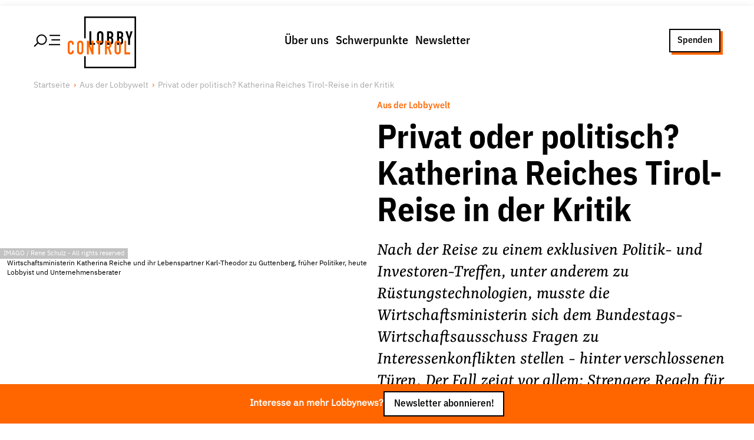

--- FILE ---
content_type: text/html; charset=utf-8
request_url: https://www.lobbycontrol.de/aus-der-lobbywelt/privat-oder-politisch-katherina-reiches-tirol-reise-in-der-kritik-123837/
body_size: 47489
content:
<!DOCTYPE html><html><head><meta charSet="utf-8" data-next-head=""/><meta name="viewport" content="width=device-width" data-next-head=""/><link rel="preload" href="/fonts/IBMPlexSansVar-Roman.woff2" as="font" type="font/woff2" data-next-head=""/><link rel="preload" href="/fonts/IBMPlexSansVar-Italic.woff2" as="font" type="font/woff2" data-next-head=""/><link rel="preload" href="/fonts/YrsaVF-Ups.woff2" as="font" type="font/woff2" data-next-head=""/><link rel="preload" href="/fonts/YrsaVF-Its.woff2" as="font" type="font/woff2" data-next-head=""/><title data-next-head="">Privat oder politisch? Katherina Reiches Tirol-Reise in der Kritik | LobbyControl</title><meta name="robots" content="index, follow, max-snippet:-1, max-image-preview:large, max-video-preview:-1" data-next-head=""/><link rel="canonical" href="https://www.lobbycontrol.de/aus-der-lobbywelt/privat-oder-politisch-katherina-reiches-tirol-reise-in-der-kritik-123837/" data-next-head=""/><meta property="og:locale" content="de_DE" data-next-head=""/><meta property="og:type" content="article" data-next-head=""/><meta property="og:title" content="Privat oder politisch? Katherina Reiches Tirol-Reise in der Kritik" data-next-head=""/><meta property="og:description" content="Nach der Reise zu einem exklusiven Politik- und Investoren-Treffen, unter anderem zu Rüstungstechnologien, musste die Wirtschaftsministerin sich dem Bundestags-Wirtschaftsausschuss Fragen zu Interessenkonflikten stellen – hinter verschlossenen Türen. Der Fall zeigt vor allem: Strengere Regeln für Regierungsmitglieder müssen her." data-next-head=""/><meta property="og:url" content="https://www.lobbycontrol.de/aus-der-lobbywelt/privat-oder-politisch-katherina-reiches-tirol-reise-in-der-kritik-123837/" data-next-head=""/><meta property="og:site_name" content="LobbyControl" data-next-head=""/><meta property="article:publisher" content="https://www.facebook.com/lobbycontrol/" data-next-head=""/><meta property="article:published_time" content="2026-01-16T14:32:35+00:00" data-next-head=""/><meta property="article:modified_time" content="2026-01-16T17:48:08+00:00" data-next-head=""/><meta property="og:image" content="https://www.lobbycontrol.de/wp-content/uploads/reiche-guttenberg-imago1047267650-scaled.jpg" data-next-head=""/><meta property="og:image:width" content="2560" data-next-head=""/><meta property="og:image:height" content="1707" data-next-head=""/><meta property="og:image:type" content="image/jpeg" data-next-head=""/><meta name="author" content="Timo Lange" data-next-head=""/><meta name="twitter:card" content="summary_large_image" data-next-head=""/><meta name="twitter:creator" content="@lobbycontrol" data-next-head=""/><meta name="twitter:site" content="@lobbycontrol" data-next-head=""/><meta name="twitter:label1" content="Verfasst von" data-next-head=""/><meta name="twitter:data1" content="Timo Lange" data-next-head=""/><meta name="twitter:label2" content="Geschätzte Lesezeit" data-next-head=""/><meta name="twitter:data2" content="12 Minuten" data-next-head=""/><link rel="preload" href="/_next/static/css/f409105526066cea.css" as="style"/><link rel="preload" href="/_next/static/css/c44c410af4afcbf8.css" as="style"/><link rel="preload" href="/_next/static/css/693438ef4a5d236a.css" as="style"/><link rel="preload" href="/_next/static/css/1b66a65d5f765823.css" as="style"/><link href="/fonts/fonts.css" rel="stylesheet" data-next-head=""/><script data-next-head="">                                  var _paq = window._paq = window._paq || [];                                  _paq.push(['trackPageView']);                                  _paq.push(['enableLinkTracking']);                                  (function() {                                    var u="//matomo.lobbycontrol.de/";                                    _paq.push(['setTrackerUrl', u+'matomo.php']);                                    _paq.push(['setSiteId', '2']);                                    var d=document, g=d.createElement('script'), s=d.getElementsByTagName('script')[0];                                    g.async=true; g.src=u+'matomo.js'; s.parentNode.insertBefore(g,s);                                  })();</script><script type="application/ld+json" class="yoast-schema-graph" data-next-head="">{"@context":"https://schema.org","@graph":[{"@type":"Article","@id":"https://www.lobbycontrol.de/aus-der-lobbywelt/privat-oder-politisch-katherina-reiches-tirol-reise-in-der-kritik-123837/#article","isPartOf":{"@id":"https://www.lobbycontrol.de/aus-der-lobbywelt/privat-oder-politisch-katherina-reiches-tirol-reise-in-der-kritik-123837/"},"author":{"name":"Timo Lange","@id":"https://www.lobbycontrol.de/#/schema/person/cd71d28d55e7957a6cc5e18b53765ca5"},"headline":"Privat oder politisch? Katherina Reiches Tirol-Reise in der Kritik","datePublished":"2026-01-16T14:32:35+00:00","dateModified":"2026-01-16T17:48:08+00:00","mainEntityOfPage":{"@id":"https://www.lobbycontrol.de/aus-der-lobbywelt/privat-oder-politisch-katherina-reiches-tirol-reise-in-der-kritik-123837/"},"wordCount":2264,"commentCount":0,"publisher":{"@id":"https://www.lobbycontrol.de/#organization"},"image":{"@id":"https://www.lobbycontrol.de/aus-der-lobbywelt/privat-oder-politisch-katherina-reiches-tirol-reise-in-der-kritik-123837/#primaryimage"},"thumbnailUrl":"https://www.lobbycontrol.de/wp-content/uploads/reiche-guttenberg-imago1047267650-scaled.jpg","keywords":["Bundesregierung","Compliance","Interessenkonflikte","Karl-Theodor zu Guttenberg","Katherina Reiche","Moving MountAIns"],"articleSection":["Aus der Lobbywelt"],"inLanguage":"de","potentialAction":[{"@type":"CommentAction","name":"Comment","target":["https://www.lobbycontrol.de/aus-der-lobbywelt/privat-oder-politisch-katherina-reiches-tirol-reise-in-der-kritik-123837/#respond"]}]},{"@type":"WebPage","@id":"https://www.lobbycontrol.de/aus-der-lobbywelt/privat-oder-politisch-katherina-reiches-tirol-reise-in-der-kritik-123837/","url":"https://www.lobbycontrol.de/aus-der-lobbywelt/privat-oder-politisch-katherina-reiches-tirol-reise-in-der-kritik-123837/","name":"Privat oder politisch? Katherina Reiches Tirol-Reise in der Kritik | LobbyControl","isPartOf":{"@id":"https://www.lobbycontrol.de/#website"},"primaryImageOfPage":{"@id":"https://www.lobbycontrol.de/aus-der-lobbywelt/privat-oder-politisch-katherina-reiches-tirol-reise-in-der-kritik-123837/#primaryimage"},"image":{"@id":"https://www.lobbycontrol.de/aus-der-lobbywelt/privat-oder-politisch-katherina-reiches-tirol-reise-in-der-kritik-123837/#primaryimage"},"thumbnailUrl":"https://www.lobbycontrol.de/wp-content/uploads/reiche-guttenberg-imago1047267650-scaled.jpg","datePublished":"2026-01-16T14:32:35+00:00","dateModified":"2026-01-16T17:48:08+00:00","breadcrumb":{"@id":"https://www.lobbycontrol.de/aus-der-lobbywelt/privat-oder-politisch-katherina-reiches-tirol-reise-in-der-kritik-123837/#breadcrumb"},"inLanguage":"de","potentialAction":[{"@type":"ReadAction","target":["https://www.lobbycontrol.de/aus-der-lobbywelt/privat-oder-politisch-katherina-reiches-tirol-reise-in-der-kritik-123837/"]}]},{"@type":"ImageObject","inLanguage":"de","@id":"https://www.lobbycontrol.de/aus-der-lobbywelt/privat-oder-politisch-katherina-reiches-tirol-reise-in-der-kritik-123837/#primaryimage","url":"https://www.lobbycontrol.de/wp-content/uploads/reiche-guttenberg-imago1047267650-scaled.jpg","contentUrl":"https://www.lobbycontrol.de/wp-content/uploads/reiche-guttenberg-imago1047267650-scaled.jpg","width":2560,"height":1707,"caption":"Karl-Theodor zu Guttenberg ehemaliger Bundesminister der Verteidigung mit weiblicher Begleitung auf der Ehrentribüne des CHIO Aachen , Der Große Preis von Aachen 2024, Rolex Grand Prix 2024, Teil des Rolex Grand Slam of Show Jumping, Springprüfung mit zwei Umläufen &amp; Stechen , Weltfest des Pferdesports, World Equestrian Festival, CHIO Aachen 2024, Aachener Soers, 07.07.2024, - *** Karl Theodor zu Guttenberg former Federal Minister of Defense with female companion on the grandstand of the CHIO Aachen , The Grand Prix of Aachen 2024, Rolex Grand Prix 2024, part of the Rolex Grand Slam of Show Jumping, show jumping competition with two jump-off rounds, World Equestrian Festival, CHIO Aachen 2024, Aachener Soers, 07 07 2024,"},{"@type":"BreadcrumbList","@id":"https://www.lobbycontrol.de/aus-der-lobbywelt/privat-oder-politisch-katherina-reiches-tirol-reise-in-der-kritik-123837/#breadcrumb","itemListElement":[{"@type":"ListItem","position":1,"name":"Home","item":"https://www.lobbycontrol.de/"},{"@type":"ListItem","position":2,"name":"Privat oder politisch? Katherina Reiches Tirol-Reise in der Kritik"}]},{"@type":"WebSite","@id":"https://www.lobbycontrol.de/#website","url":"https://www.lobbycontrol.de/","name":"LobbyControl","description":"Wir klären auf über Lobbyismus.","publisher":{"@id":"https://www.lobbycontrol.de/#organization"},"potentialAction":[{"@type":"SearchAction","target":{"@type":"EntryPoint","urlTemplate":"https://www.lobbycontrol.de/?s={search_term_string}"},"query-input":{"@type":"PropertyValueSpecification","valueRequired":true,"valueName":"search_term_string"}}],"inLanguage":"de"},{"@type":"Organization","@id":"https://www.lobbycontrol.de/#organization","name":"LobbyControl","url":"https://www.lobbycontrol.de/","logo":{"@type":"ImageObject","inLanguage":"de","@id":"https://www.lobbycontrol.de/#/schema/logo/image/","url":"https://www.lobbycontrol.de/wp-content/uploads/lc-logo-rgb_quad.jpg","contentUrl":"https://www.lobbycontrol.de/wp-content/uploads/lc-logo-rgb_quad.jpg","width":400,"height":400,"caption":"LobbyControl"},"image":{"@id":"https://www.lobbycontrol.de/#/schema/logo/image/"},"sameAs":["https://www.facebook.com/lobbycontrol/","https://x.com/lobbycontrol","https://bsky.app/profile/lobbycontrol.bsky.social","https://bewegung.social/@lobbycontrol","https://www.linkedin.com/company/lobbycontrol","https://www.instagram.com/lobbycontrol/"]},{"@type":"Person","@id":"https://www.lobbycontrol.de/#/schema/person/cd71d28d55e7957a6cc5e18b53765ca5","name":"Timo Lange","image":{"@type":"ImageObject","inLanguage":"de","@id":"https://www.lobbycontrol.de/#/schema/person/image/","url":"https://secure.gravatar.com/avatar/90f3b7d423182c34b84721140ec3353ea16fd47e6a9e757f07cc674bbd1038a4?s=96&d=blank&r=g","contentUrl":"https://secure.gravatar.com/avatar/90f3b7d423182c34b84721140ec3353ea16fd47e6a9e757f07cc674bbd1038a4?s=96&d=blank&r=g","caption":"Timo Lange"},"description":"vertritt LobbyControl in unserem Berliner Büro gegenüber Medien und Politik.","sameAs":["http://www.lobbycontrol.de"],"url":"https://www.lobbycontrol.de/author/timo-lange/"}]}</script><link rel="stylesheet" href="/_next/static/css/f409105526066cea.css" data-n-g=""/><link rel="stylesheet" href="/_next/static/css/c44c410af4afcbf8.css" data-n-p=""/><link rel="stylesheet" href="/_next/static/css/693438ef4a5d236a.css" data-n-p=""/><link rel="stylesheet" href="/_next/static/css/1b66a65d5f765823.css" data-n-p=""/><noscript data-n-css=""></noscript><script defer="" noModule="" src="/_next/static/chunks/polyfills-42372ed130431b0a.js"></script><script src="/_next/static/chunks/webpack-7fdedee0f91f1eaf.js" defer=""></script><script src="/_next/static/chunks/framework-77dff60c8c44585c.js" defer=""></script><script src="/_next/static/chunks/main-4dce94bc898cafaa.js" defer=""></script><script src="/_next/static/chunks/pages/_app-2f655a192d458e49.js" defer=""></script><script src="/_next/static/chunks/54e27604-9c0129f6bcdb168e.js" defer=""></script><script src="/_next/static/chunks/b258f366-7a97b0dfe3484dc6.js" defer=""></script><script src="/_next/static/chunks/0465ed09-e4191d878834d4ef.js" defer=""></script><script src="/_next/static/chunks/2e6f1b4f-a32858b195aefcd8.js" defer=""></script><script src="/_next/static/chunks/45092124-fb2f84b16a98e793.js" defer=""></script><script src="/_next/static/chunks/489b9f9a-0f15d2649aaad4f0.js" defer=""></script><script src="/_next/static/chunks/621df6e4-b695c3a5f4570430.js" defer=""></script><script src="/_next/static/chunks/0d186e42-62635737226aa637.js" defer=""></script><script src="/_next/static/chunks/86f38aeb-72b2902f976516e3.js" defer=""></script><script src="/_next/static/chunks/9255-2ea1c1410f92b7c0.js" defer=""></script><script src="/_next/static/chunks/3155-39aee2452503fab7.js" defer=""></script><script src="/_next/static/chunks/3050-56e4a304ff914bb4.js" defer=""></script><script src="/_next/static/chunks/2805-8d507663ca3ec309.js" defer=""></script><script src="/_next/static/chunks/7101-f142ac5515a59d49.js" defer=""></script><script src="/_next/static/chunks/8395-187cb0c265ed46d4.js" defer=""></script><script src="/_next/static/chunks/4927-2ae7e98e0805c722.js" defer=""></script><script src="/_next/static/chunks/5295-cf71fca5440b59e4.js" defer=""></script><script src="/_next/static/chunks/pages/%5Bcategory%5D/%5Bslug%5D-08f6fbb223ca010d.js" defer=""></script><script src="/_next/static/lHZd-yH4Zybk_5e2__nss/_buildManifest.js" defer=""></script><script src="/_next/static/lHZd-yH4Zybk_5e2__nss/_ssgManifest.js" defer=""></script></head><body><div id="__next"><div class="PageWrap_container__OS5xK undefined"><div class="PageHeader_wrap__7kGxf PageHeader_idle__s1Mfd"><div class="  PageHeader_container__ygmDJ alignwide "><div class="PageHeader_hamburger__FeWfG"><svg width="44.99975px" height="23.99975px" viewBox="0 0 43.62 21.61" version="1.1" xmlns="http://www.w3.org/2000/svg" class="PageHeader_icon__saYuk"><title>Hamburger/Search</title><line class="cls-1" x1="43.62" y1="17.42" x2="25.17" y2="17.42" stroke-width="var(--border-width)" stroke="var(--color-black)"></line><line class="cls-1" x1="43.62" y1="9.58" x2="29.38" y2="9.58" stroke-width="var(--border-width)" stroke="var(--color-black)"></line><line class="cls-1" x1="7.46" y1="14.15" x2="1.06" y2="20.55" stroke-width="var(--border-width)" stroke="var(--color-black)"></line><line class="cls-1" x1="43.62" y1="2.29" x2="26.3" y2="2.29" stroke-width="var(--border-width)" stroke="var(--color-black)"></line><circle class="cls-1" cx="13.26" cy="9.2" r="7.7" stroke-width="var(--border-width)" fill="none" stroke="var(--color-black)"></circle></svg></div><div class="PageHeader_brandPlacer__cPY9w"><a title="LobbyControl Startseite" href="/"><div class="PageHeader_brand__XMUlR"><div class="Brand_container__XKeOr "><svg viewBox="0 0 79 60" version="1.1" xmlns="http://www.w3.org/2000/svg"><title>Lobbycontrol Logo</title><path d="M69.8062883,26.2155936 L66.8032923,17.1342583 L69.1212226,17.1342583 L70.8799732,23.3869333 L70.9214923,23.3869333 L72.6820697,17.1342583 L75,17.1342583 L71.9956754,26.2155936 L71.9956754,32.8689912 L69.8062883,32.8689912 M59.2066191,30.6129384 L60.1504321,30.6129384 C61.909847,30.6129384 62.0382242,29.5079155 62.0382242,27.961978 C62.0382242,26.3926094 61.7587174,25.5756005 60.1711917,25.5756005 L59.2066191,25.5756005 L59.2066191,30.6129384 L59.2066191,30.6129384 Z M59.2066191,23.5860119 L60.1919513,23.5860119 C61.6522623,23.5860119 62.0382242,22.8124445 62.0382242,21.3752819 C62.0382242,19.9842973 61.545309,19.2534874 60.1075844,19.2534874 L59.2066191,19.2534874 L59.2066191,23.5860119 Z M57.017066,17.1342583 L60.2153681,17.1342583 C63.0471392,17.1342583 64.0994001,19.0550929 64.0994001,21.110699 L64.0994001,21.6846747 C64.0994001,23.3655546 63.5621425,23.9834849 62.59757,24.6020994 C63.6257498,25.1112548 64.0994001,26.0606407 64.0994001,27.6953426 L64.0994001,28.5799083 C64.0994001,31.3211724 62.8324022,32.8671099 60.0012954,32.8671099 L57.017066,32.8671099 M47.7031614,30.6129384 L48.6471405,30.6129384 C50.4077179,30.6129384 50.5362612,29.5079155 50.5362612,27.961978 C50.5362612,26.3926094 50.2585812,25.5756005 48.6697269,25.5756005 L47.7031614,25.5756005 L47.7031614,30.6129384 Z M47.7031614,23.5860119 L48.6918151,23.5860119 C50.1501332,23.5860119 50.5362612,22.8124445 50.5362612,21.3752819 C50.5362612,19.9842973 50.0425156,19.2534874 48.6042927,19.2534874 L47.7031614,19.2534874 L47.7031614,23.5860119 Z M45.5156012,17.1342583 L48.7125747,17.1342583 C51.5436815,17.1342583 52.597271,19.0550929 52.597271,21.110699 L52.597271,21.6846747 C52.597271,23.3655546 52.0600134,23.9834849 51.0941123,24.6020994 C52.1236207,25.1112548 52.597271,26.0606407 52.597271,27.6953426 L52.597271,28.5799083 C52.597271,31.3211724 51.3309374,32.8671099 48.4978377,32.8671099 L45.5156012,32.8671099 M36.0733195,29.1545681 C36.0733195,30.2382123 36.760212,30.7465126 37.5543901,30.7465126 C38.3470734,30.7465126 39.0341321,30.2382123 39.0341321,29.1545681 L39.0341321,20.8456029 C39.0341321,19.76384 38.3470734,19.2548556 37.5543901,19.2548556 C36.760212,19.2548556 36.0733195,19.76384 36.0733195,20.8456029 L36.0733195,29.1545681 Z M33.8837664,20.8456029 C33.8837664,18.2827228 35.772887,17 37.5543901,17 C39.3343984,17 41.2235191,18.2827228 41.2235191,20.8456029 L41.2235191,29.1545681 C41.2235191,31.7186454 39.3343984,33 37.5543901,33 C35.772887,33 33.8837664,31.7186454 33.8837664,29.1545681 M25,17.1342583 L27.189387,17.1342583 L27.189387,30.6129384 L31.5236526,30.6129384 L31.5236526,32.8689912 L25,32.8689912" fill="var(--color-black)" fill-rule="nonzero"></path><polygon fill="var(--color-black)" fill-rule="nonzero" points="79 1.21974483e-16 79 60 19 60 19 45.9714099 20.7743618 45.9714099 20.7741393 58.225625 77.2250367 58.225625 77.2250367 1.77377071 20.7741393 1.77377071 20.7743618 25.3923507 19 25.3923507 19 0"></polygon><path d="M3.54662841,28 C1.43352654,28 0,29.5794459 0,31.6347439 L0,40.2939866 C0,43.1691118 1.91471105,44 3.58106169,44 C5.52442123,44 7.05882353,42.3095448 7.05882353,40.3652561 L7.05882353,39.403118 L4.85509326,39.403118 L4.85509326,40.1514477 C4.85509326,41.3901684 4.11001205,41.7550111 3.51219512,41.7550111 C2.53026801,41.7550111 2.16929699,41.0581666 2.16929699,40.1514477 L2.16929699,32.0979955 C2.16929699,31.0363082 2.42300143,30.2806236 3.51219512,30.2806236 C4.345701,30.2806236 4.85509326,31.0002174 4.85509326,31.8841871 L4.85509326,32.6681514 L7.05882353,32.6681514 L7.05882353,31.7772829 C7.05882353,29.5897657 5.55461234,28 3.54662841,28 Z M14.4619799,28 C12.6898502,28 10.8120516,29.2854165 10.8120516,31.8485523 L10.8120516,40.1514477 C10.8120516,42.7157808 12.6898502,44 14.4619799,44 C16.234936,44 18.1119082,42.7157808 18.1119082,40.1514477 L18.1119082,31.8485523 C18.1119082,29.2854165 16.234936,28 14.4619799,28 Z M57.7790531,28 C56.0062623,28 54.1291248,29.2854165 54.1291248,31.8485523 L54.1291248,40.1514477 C54.1291248,42.7157808 56.0062623,44 57.7790531,44 C59.5513481,44 61.4289813,42.7157808 61.4289813,40.1514477 L61.4289813,31.8485523 C61.4289813,29.2854165 59.5513481,28 57.7790531,28 Z M22.1061693,28.142539 L22.1061693,43.8930958 L24.2754663,43.8930958 L24.2754663,34.4142539 L24.3098445,34.4142539 L27.6498732,43.8930958 L29.7158703,43.8930958 L29.7158703,28.142539 L27.51214,28.142539 L27.51214,37.6213808 L27.4777618,37.6213808 L24.2065997,28.142539 L22.1061693,28.142539 Z M32.7116212,28.142539 L32.7116212,30.2806236 L35.2252511,30.2806236 L35.2252511,43.8930958 L37.3945481,43.8930958 L37.3945481,30.2806236 L39.9426112,30.2806236 L39.9426112,28.142539 L32.7116212,28.142539 Z M43.0416069,28.142539 L43.0416069,43.8930958 L45.2109039,43.8930958 L45.2109039,37.1581292 L46.5193687,37.1581292 L48.5509326,43.8930958 L50.8579627,43.8930958 L48.482066,36.6948775 C49.8722341,35.8989969 50.3758967,34.5876383 50.3758967,32.7750557 C50.3758967,29.7242655 49.1018651,28.142539 46.5193687,28.142539 L43.0416069,28.142539 Z M65.492109,28.142539 L65.492109,43.8930958 L72,43.8930958 L72,41.6124722 L67.661406,41.6124722 L67.661406,28.142539 L65.492109,28.142539 Z M14.4619799,30.2806236 C15.2516867,30.2806236 15.9426112,30.7648 15.9426112,31.8485523 L15.9426112,40.1514477 C15.9426112,41.2365684 15.2516867,41.7550111 14.4619799,41.7550111 C13.6717773,41.7550111 13.0157819,41.2365684 13.0157819,40.1514477 L13.0157819,31.8485523 C13.0157819,30.7648 13.6717773,30.2806236 14.4619799,30.2806236 Z M45.2109039,30.2806236 L46.3472023,30.2806236 C47.9484327,30.2806236 48.2065997,31.1135644 48.2065997,32.7037862 C48.2065997,34.2733114 47.9697538,35.1625835 46.4505022,35.1625835 L45.2109039,35.1625835 L45.2109039,30.2806236 Z M57.7790531,30.2806236 C58.5680987,30.2806236 59.2596844,30.7648 59.2596844,31.8485523 L59.2596844,40.1514477 C59.2596844,41.2365684 58.5680987,41.7550111 57.7790531,41.7550111 C56.9881894,41.7550111 56.2984218,41.2365684 56.2984218,40.1514477 L56.2984218,31.8485523 C56.2984218,30.7648 56.9881894,30.2806236 57.7790531,30.2806236 Z" fill="var(--color-red)" fill-rule="nonzero"></path></svg></div></div></a></div><div class="PageHeader_menu__wSfdu"><nav><ul class="MenuList_list___sevs MenuList_horizontal__RdB6M "><li class="MenuList_item__7PhZS" data-item="true"><a data-link="true" href="/ueber-uns/">Über uns</a></li><li class="MenuList_item__7PhZS" data-item="true"><a data-link="true" href="/schwerpunkte/">Schwerpunkte</a></li><li class="MenuList_item__7PhZS" data-item="true"><a data-link="true" href="/newsletter/">Newsletter</a></li></ul></nav></div><div class="PageHeader_ctaPlacer__vu9yV"><div class="PageHeader_cta__BJeIz"><a href="/spenden/" class="Button_link__UvISo  Button_ghost__0srtQ Button_small__AYtm6">Spenden</a></div></div></div></div><div class="" id="menu"><div class="MenuSlideout_container__5NSzl PageHeader_slideOut__hUseA alignfull"><div class="alignwide MenuSlideout_group__ZdOyV"><div class="MenuSlideout_wrap__6EYWn"><div class="Grid_container__5uqKp " style="grid-template-columns:repeat( 1, 1fr)"><nav><ul class="MenuList_list___sevs  "><li class="MenuList_item__7PhZS" data-item="true"><a data-link="true" href="/ueber-uns/">Über uns</a><nav><ul class="MenuList_list___sevs  MenuList_subMenu__g8uLB"><li class="MenuList_item__7PhZS" data-item="true"><a data-link="true" href="/ueber-uns/lobbyismus-faq/">Lobby FAQs</a></li><li class="MenuList_item__7PhZS" data-item="true"><a data-link="true" href="/ueber-uns/der-lobbycontrol-vorstand/">Team</a></li><li class="MenuList_item__7PhZS" data-item="true"><a data-link="true" href="/ueber-uns/unsere-finanzierung/">Finanzierung</a></li><li class="MenuList_item__7PhZS" data-item="true"><a data-link="true" href="/ueber-uns/jobs/">Jobs</a></li><li class="MenuList_item__7PhZS" data-item="true"><a data-link="true" href="/ueber-uns/publikationen-material/">Publikationen und Material</a></li><li class="MenuList_item__7PhZS" data-item="true"><a data-link="true" href="/ueber-uns/lobbykritische-stadtfuehrungen/">Lobbykritische Stadtführungen</a></li></ul></nav></li></ul></nav><nav><ul class="MenuList_list___sevs  "><li class="MenuList_item__7PhZS" data-item="true"><a data-link="true" href="/schwerpunkte/">Unsere Schwerpunkte</a><nav><ul class="MenuList_list___sevs  MenuList_subMenu__g8uLB"><li class="MenuList_item__7PhZS" data-item="true"><a data-link="true" href="/lobbykontrolle-und-regeln/">Lobbykontrolle und Regeln</a></li><li class="MenuList_item__7PhZS" data-item="true"><a data-link="true" href="/lobbyismus-und-klima/">Lobbyismus und Klima</a></li><li class="MenuList_item__7PhZS" data-item="true"><a data-link="true" href="/macht-der-digitalkonzerne/">Macht der Digitalkonzerne</a></li></ul></nav></li></ul></nav><nav><ul class="MenuList_list___sevs  "><li class="MenuList_item__7PhZS" data-item="true"><a data-link="true" href="/spenden-foerdern/">Spenden &amp; Fördern</a><nav><ul class="MenuList_list___sevs  MenuList_subMenu__g8uLB"><li class="MenuList_item__7PhZS" data-item="true"><a data-link="true" href="/foerdern/">Fördermitglied werden</a></li><li class="MenuList_item__7PhZS" data-item="true"><a data-link="true" href="/spenden/">Jetzt Spenden</a></li><li class="MenuList_item__7PhZS" data-item="true"><a data-link="true" href="/geschenkspende/">Geschenkspende</a></li><li class="MenuList_item__7PhZS" data-item="true"><a data-link="true" href="/mit-bussgeldern-und-geldauflagen-unserer-demokratie-helfen/">Bußgelder und Geldauflagen</a></li><li class="MenuList_item__7PhZS" data-item="true"><a data-link="true" href="/projektspende/">Projektspende</a></li></ul></nav></li></ul></nav><nav><ul class="MenuList_list___sevs  "><li class="MenuList_item__7PhZS" data-item="true"><a data-link="true" href="/presse/">Presse</a></li><li class="MenuList_item__7PhZS" data-item="true"><a data-link="true" href="/newsletter/">Newsletter</a></li><li class="MenuList_item__7PhZS" data-item="true"><a data-link="true" href="/aktuelle-appelle/">Appelle unterzeichnen</a></li><li class="MenuList_item__7PhZS" data-item="true"><a data-link="true" href="/ueber-uns/kontakt/">Kontakt</a></li><li class="MenuList_item__7PhZS" data-item="true"><a data-link="true" href="/impressum/">Impressum</a></li></ul></nav></div></div><div class="MenuSlideout_search__XqL_R"><div class="SearchForm_container__sMmHl "><form class="SearchForm_form__ccOVm"><input type="text" placeholder="Suche nach Themen, Artikeln, Studien, Personen und mehr" class="SearchForm_input__yYcSM"/><button type="submit" class="SearchForm_button__0qC6a"><svg stroke="currentColor" fill="currentColor" stroke-width="0" viewBox="0 0 512 512" class="SearchForm_icon__eI9aJ" height="1em" width="1em" xmlns="http://www.w3.org/2000/svg"><path d="M456.69 421.39 362.6 327.3a173.81 173.81 0 0 0 34.84-104.58C397.44 126.38 319.06 48 222.72 48S48 126.38 48 222.72s78.38 174.72 174.72 174.72A173.81 173.81 0 0 0 327.3 362.6l94.09 94.09a25 25 0 0 0 35.3-35.3zM97.92 222.72a124.8 124.8 0 1 1 124.8 124.8 124.95 124.95 0 0 1-124.8-124.8z"></path></svg></button></form><div class="SearchForm_previewResults__O1vus "></div><nav><ul class="MenuList_list___sevs MenuList_tagList__KZtRJ SearchForm_trends__Uqo3p"><li class="MenuList_item__7PhZS" data-item="true"><a data-link="true" href="/macht-der-digitalkonzerne/">#Macht der Digitalkonzerne</a></li><li class="MenuList_item__7PhZS" data-item="true"><a data-link="true" href="/konzernmacht/">#Konzernmacht</a></li><li class="MenuList_item__7PhZS" data-item="true"><a data-link="true" href="/aus-der-lobbywelt/">#Aus der Lobbywelt</a></li><li class="MenuList_item__7PhZS" data-item="true"><a data-link="true" href="/lobbyregister/">#Lobbyregister</a></li></ul></nav></div></div></div><div class="alignwide MenuSlideout_social__XyPnl"><div class="aligncenter MenuSlideout_follow__dmIr_">Folge Uns</div><div><ul class="MenuSocial_list__tCoIE"><li class="MenuSocial_item__eoN_R"><a href="https://www.facebook.com/lobbycontrol" target="_blank" rel="noreferrer"><svg stroke="currentColor" fill="currentColor" stroke-width="0" role="img" viewBox="0 0 24 24" height="1em" width="1em" xmlns="http://www.w3.org/2000/svg"><path d="M9.101 23.691v-7.98H6.627v-3.667h2.474v-1.58c0-4.085 1.848-5.978 5.858-5.978.401 0 .955.042 1.468.103a8.68 8.68 0 0 1 1.141.195v3.325a8.623 8.623 0 0 0-.653-.036 26.805 26.805 0 0 0-.733-.009c-.707 0-1.259.096-1.675.309a1.686 1.686 0 0 0-.679.622c-.258.42-.374.995-.374 1.752v1.297h3.919l-.386 2.103-.287 1.564h-3.246v8.245C19.396 23.238 24 18.179 24 12.044c0-6.627-5.373-12-12-12s-12 5.373-12 12c0 5.628 3.874 10.35 9.101 11.647Z"></path></svg></a></li><li class="MenuSocial_item__eoN_R"><a href="https://bewegung.social/@lobbycontrol " target="_blank" rel="noreferrer"><svg stroke="currentColor" fill="currentColor" stroke-width="0" role="img" viewBox="0 0 24 24" height="1em" width="1em" xmlns="http://www.w3.org/2000/svg"><path d="M23.268 5.313c-.35-2.578-2.617-4.61-5.304-5.004C17.51.242 15.792 0 11.813 0h-.03c-3.98 0-4.835.242-5.288.309C3.882.692 1.496 2.518.917 5.127.64 6.412.61 7.837.661 9.143c.074 1.874.088 3.745.26 5.611.118 1.24.325 2.47.62 3.68.55 2.237 2.777 4.098 4.96 4.857 2.336.792 4.849.923 7.256.38.265-.061.527-.132.786-.213.585-.184 1.27-.39 1.774-.753a.057.057 0 0 0 .023-.043v-1.809a.052.052 0 0 0-.02-.041.053.053 0 0 0-.046-.01 20.282 20.282 0 0 1-4.709.545c-2.73 0-3.463-1.284-3.674-1.818a5.593 5.593 0 0 1-.319-1.433.053.053 0 0 1 .066-.054c1.517.363 3.072.546 4.632.546.376 0 .75 0 1.125-.01 1.57-.044 3.224-.124 4.768-.422.038-.008.077-.015.11-.024 2.435-.464 4.753-1.92 4.989-5.604.008-.145.03-1.52.03-1.67.002-.512.167-3.63-.024-5.545zm-3.748 9.195h-2.561V8.29c0-1.309-.55-1.976-1.67-1.976-1.23 0-1.846.79-1.846 2.35v3.403h-2.546V8.663c0-1.56-.617-2.35-1.848-2.35-1.112 0-1.668.668-1.67 1.977v6.218H4.822V8.102c0-1.31.337-2.35 1.011-3.12.696-.77 1.608-1.164 2.74-1.164 1.311 0 2.302.5 2.962 1.498l.638 1.06.638-1.06c.66-.999 1.65-1.498 2.96-1.498 1.13 0 2.043.395 2.74 1.164.675.77 1.012 1.81 1.012 3.12z"></path></svg></a></li><li class="MenuSocial_item__eoN_R"><a href="https://bsky.app/profile/lobbycontrol.bsky.social" target="_blank" rel="noreferrer"><svg class="MenuSocial_bluesky__EAfMx" xmlns="http://www.w3.org/2000/svg" version="1.1" viewBox="10 10 35 35"><path d="M27.5,25.73c-1.6-3.1-5.94-8.89-9.98-11.74c-3.87-2.73-5.35-2.26-6.31-1.82c-1.12,0.51-1.32,2.23-1.32,3.24  c0,1.01,0.55,8.3,0.92,9.51c1.2,4.02,5.45,5.38,9.37,4.94c0.2-0.03,0.4-0.06,0.61-0.08c-0.2,0.03-0.41,0.06-0.61,0.08  c-5.74,0.85-10.85,2.94-4.15,10.39c7.36,7.62,10.09-1.63,11.49-6.33c1.4,4.69,3.01,13.61,11.35,6.33c6.27-6.33,1.72-9.54-4.02-10.39  c-0.2-0.02-0.41-0.05-0.61-0.08c0.21,0.03,0.41,0.05,0.61,0.08c3.92,0.44,8.18-0.92,9.37-4.94c0.36-1.22,0.92-8.5,0.92-9.51  c0-1.01-0.2-2.73-1.32-3.24c-0.97-0.44-2.44-0.91-6.31,1.82C33.44,16.85,29.1,22.63,27.5,25.73z"></path></svg></a></li><li class="MenuSocial_item__eoN_R"><a href="https://www.instagram.com/lobbycontrol/" target="_blank" rel="noreferrer"><svg stroke="currentColor" fill="currentColor" stroke-width="0" role="img" viewBox="0 0 24 24" height="1em" width="1em" xmlns="http://www.w3.org/2000/svg"><path d="M7.0301.084c-1.2768.0602-2.1487.264-2.911.5634-.7888.3075-1.4575.72-2.1228 1.3877-.6652.6677-1.075 1.3368-1.3802 2.127-.2954.7638-.4956 1.6365-.552 2.914-.0564 1.2775-.0689 1.6882-.0626 4.947.0062 3.2586.0206 3.6671.0825 4.9473.061 1.2765.264 2.1482.5635 2.9107.308.7889.72 1.4573 1.388 2.1228.6679.6655 1.3365 1.0743 2.1285 1.38.7632.295 1.6361.4961 2.9134.552 1.2773.056 1.6884.069 4.9462.0627 3.2578-.0062 3.668-.0207 4.9478-.0814 1.28-.0607 2.147-.2652 2.9098-.5633.7889-.3086 1.4578-.72 2.1228-1.3881.665-.6682 1.0745-1.3378 1.3795-2.1284.2957-.7632.4966-1.636.552-2.9124.056-1.2809.0692-1.6898.063-4.948-.0063-3.2583-.021-3.6668-.0817-4.9465-.0607-1.2797-.264-2.1487-.5633-2.9117-.3084-.7889-.72-1.4568-1.3876-2.1228C21.2982 1.33 20.628.9208 19.8378.6165 19.074.321 18.2017.1197 16.9244.0645 15.6471.0093 15.236-.005 11.977.0014 8.718.0076 8.31.0215 7.0301.0839m.1402 21.6932c-1.17-.0509-1.8053-.2453-2.2287-.408-.5606-.216-.96-.4771-1.3819-.895-.422-.4178-.6811-.8186-.9-1.378-.1644-.4234-.3624-1.058-.4171-2.228-.0595-1.2645-.072-1.6442-.079-4.848-.007-3.2037.0053-3.583.0607-4.848.05-1.169.2456-1.805.408-2.2282.216-.5613.4762-.96.895-1.3816.4188-.4217.8184-.6814 1.3783-.9003.423-.1651 1.0575-.3614 2.227-.4171 1.2655-.06 1.6447-.072 4.848-.079 3.2033-.007 3.5835.005 4.8495.0608 1.169.0508 1.8053.2445 2.228.408.5608.216.96.4754 1.3816.895.4217.4194.6816.8176.9005 1.3787.1653.4217.3617 1.056.4169 2.2263.0602 1.2655.0739 1.645.0796 4.848.0058 3.203-.0055 3.5834-.061 4.848-.051 1.17-.245 1.8055-.408 2.2294-.216.5604-.4763.96-.8954 1.3814-.419.4215-.8181.6811-1.3783.9-.4224.1649-1.0577.3617-2.2262.4174-1.2656.0595-1.6448.072-4.8493.079-3.2045.007-3.5825-.006-4.848-.0608M16.953 5.5864A1.44 1.44 0 1 0 18.39 4.144a1.44 1.44 0 0 0-1.437 1.4424M5.8385 12.012c.0067 3.4032 2.7706 6.1557 6.173 6.1493 3.4026-.0065 6.157-2.7701 6.1506-6.1733-.0065-3.4032-2.771-6.1565-6.174-6.1498-3.403.0067-6.156 2.771-6.1496 6.1738M8 12.0077a4 4 0 1 1 4.008 3.9921A3.9996 3.9996 0 0 1 8 12.0077"></path></svg></a></li><li class="MenuSocial_item__eoN_R"><a href="https://www.youtube.com/user/lobbycontrol" target="_blank" rel="noreferrer"><svg stroke="currentColor" fill="currentColor" stroke-width="0" role="img" viewBox="0 0 24 24" height="1em" width="1em" xmlns="http://www.w3.org/2000/svg"><path d="M23.498 6.186a3.016 3.016 0 0 0-2.122-2.136C19.505 3.545 12 3.545 12 3.545s-7.505 0-9.377.505A3.017 3.017 0 0 0 .502 6.186C0 8.07 0 12 0 12s0 3.93.502 5.814a3.016 3.016 0 0 0 2.122 2.136c1.871.505 9.376.505 9.376.505s7.505 0 9.377-.505a3.015 3.015 0 0 0 2.122-2.136C24 15.93 24 12 24 12s0-3.93-.502-5.814zM9.545 15.568V8.432L15.818 12l-6.273 3.568z"></path></svg></a></li><li class="MenuSocial_item__eoN_R"><a href="https://www.linkedin.com/company/lobbycontrol" target="_blank" rel="noreferrer"><svg stroke="currentColor" fill="currentColor" stroke-width="0" role="img" viewBox="0 0 24 24" height="1em" width="1em" xmlns="http://www.w3.org/2000/svg"><path d="M20.447 20.452h-3.554v-5.569c0-1.328-.027-3.037-1.852-3.037-1.853 0-2.136 1.445-2.136 2.939v5.667H9.351V9h3.414v1.561h.046c.477-.9 1.637-1.85 3.37-1.85 3.601 0 4.267 2.37 4.267 5.455v6.286zM5.337 7.433c-1.144 0-2.063-.926-2.063-2.065 0-1.138.92-2.063 2.063-2.063 1.14 0 2.064.925 2.064 2.063 0 1.139-.925 2.065-2.064 2.065zm1.782 13.019H3.555V9h3.564v11.452zM22.225 0H1.771C.792 0 0 .774 0 1.729v20.542C0 23.227.792 24 1.771 24h20.451C23.2 24 24 23.227 24 22.271V1.729C24 .774 23.2 0 22.222 0h.003z"></path></svg></a></li><li class="MenuSocial_item__eoN_R"><a href="/feed" target="_blank" rel="noreferrer"><svg stroke="currentColor" fill="currentColor" stroke-width="0" role="img" viewBox="0 0 24 24" height="1em" width="1em" xmlns="http://www.w3.org/2000/svg"><path d="M19.199 24C19.199 13.467 10.533 4.8 0 4.8V0c13.165 0 24 10.835 24 24h-4.801zM3.291 17.415c1.814 0 3.293 1.479 3.293 3.295 0 1.813-1.485 3.29-3.301 3.29C1.47 24 0 22.526 0 20.71s1.475-3.294 3.291-3.295zM15.909 24h-4.665c0-6.169-5.075-11.245-11.244-11.245V8.09c8.727 0 15.909 7.184 15.909 15.91z"></path></svg></a></li><li class="MenuSocial_item__eoN_R"><a href="/newsletter" target="_blank" rel="noreferrer"><svg stroke="currentColor" fill="currentColor" stroke-width="0" viewBox="0 0 24 24" height="1em" width="1em" xmlns="http://www.w3.org/2000/svg"><path d="M20 4H4c-1.103 0-2 .897-2 2v12c0 1.103.897 2 2 2h16c1.103 0 2-.897 2-2V6c0-1.103-.897-2-2-2zm0 2v.511l-8 6.223-8-6.222V6h16zM4 18V9.044l7.386 5.745a.994.994 0 0 0 1.228 0L20 9.044 20.002 18H4z"></path></svg></a></li></ul></div></div></div></div><div class=" alignwide"><ul class="Breadcrumb_list__YCU00"><li class="Breadcrumb_item__Odru6"><a href="/" title="Startseite">Startseite</a></li><li class="Breadcrumb_item__Odru6"><a href="/aus-der-lobbywelt" title="Aus der Lobbywelt">Aus der Lobbywelt</a></li><li class="Breadcrumb_item__Odru6">Privat oder politisch? Katherina Reiches Tirol-Reise in der Kritik</li></ul></div><div class="  EntryOpener_imposing__kqPNl"><div class="EntryOpener_introImage__Hi0Af"><div class="ImageWithCredit_container__aPBGE ImageWithCredit_bottomleft__WUa3r  wp-block wp-block-image"><figure><div class="ImageWithCredit_image__fNlrL" style="aspect-ratio:2560/1707"><img alt="" loading="lazy" decoding="async" data-nimg="fill" style="position:absolute;height:100%;width:100%;left:0;top:0;right:0;bottom:0;object-fit:cover;color:transparent" sizes="100vw" srcSet="https://www.lobbycontrol.de/wp-content/uploads/reiche-guttenberg-imago1047267650-scaled.jpg 640w, https://www.lobbycontrol.de/wp-content/uploads/reiche-guttenberg-imago1047267650-scaled.jpg 750w, https://www.lobbycontrol.de/wp-content/uploads/reiche-guttenberg-imago1047267650-scaled.jpg 828w, https://www.lobbycontrol.de/wp-content/uploads/reiche-guttenberg-imago1047267650-scaled.jpg 1080w, https://www.lobbycontrol.de/wp-content/uploads/reiche-guttenberg-imago1047267650-scaled.jpg 1200w, https://www.lobbycontrol.de/wp-content/uploads/reiche-guttenberg-imago1047267650-scaled.jpg 1920w, https://www.lobbycontrol.de/wp-content/uploads/reiche-guttenberg-imago1047267650-scaled.jpg 2048w, https://www.lobbycontrol.de/wp-content/uploads/reiche-guttenberg-imago1047267650-scaled.jpg 3840w" src="https://www.lobbycontrol.de/wp-content/uploads/reiche-guttenberg-imago1047267650-scaled.jpg"/><div class="Credit_container__MG8KS  ImageWithCredit_credit__ODXGw"><div class=" "><span class="">IMAGO / Rene Schulz</span> - <span class="">All rights reserved</span></div></div></div><figcaption class="Caption_container__VAjIJ ImageWithCredit_caption__Rv_QP">Wirtschaftsministerin Katherina Reiche und  ihr Lebenspartner Karl-Theodor zu Guttenberg, früher Politiker, heute Lobbyist und Unternehmensberater</figcaption></figure></div></div><div class="EntryOpener_body__jm78T"><a href="/aus-der-lobbywelt/"><div class="Topic_container__74j8o EntryOpener_topic__38ZYN">Aus der Lobbywelt</div></a><h1 class="Headline_h1__Aez7V  " id="privat-oder-politisch-katherina-reiches-tirol-reise-in-der-kritik">Privat oder politisch? Katherina Reiches Tirol-Reise in der Kritik</h1><div class="Excerpt_container__c5C_k ">
<p>Nach der Reise zu einem exklusiven Politik- und Investoren-Treffen, unter anderem zu Rüstungstechnologien, musste die Wirtschaftsministerin sich dem Bundestags-Wirtschaftsausschuss Fragen zu Interessenkonflikten stellen - hinter verschlossenen Türen. Der Fall zeigt vor allem: Strengere Regeln für Regierungsmitglieder müssen her.</p>
</div><div><span>von </span><span class="EntryOpener_authors__1sIW7"><span class="EntryAuthorInfo_container__rdQX6 EntryOpener_author__v71G6"><a class="EntryAuthorInfo_author__sd5vA" href="/autor/timo-lange/">Timo Lange</a></span></span>16. Januar 2026</div></div></div><main><div class="undefined entry-content"><div class="  Core_Group_hasBackgroundColor__oU95g Core_Group_background-gray__aOuk5">
<p class="Core_Paragraph_paragraph__0D_kw" data-paragraph=""><strong>Zusammenfassung</strong></p>
<div class="Core_List_container__HIFhg "><ul class="Core_List_container__HIFhg ">
<li>Bundeswirtschaftsministerin Katherina Reiche (CDU) nahm im Oktober 2025 am hochrangig besetzten „Moving MountAIns“- Wirtschaftsgipfel teil, der von ihrem Lebenspartner Karl-Theodor zu Guttenberg mitorganisiert wurde.</li>
<!-- -->
<li>Reiche und ihr Ministerium argumentieren, die Teilnahme sei rein privat gewesen. Zugleich deuten der Teilnehmerkreis, darunter mehrere Regierungsmitglieder anderer Staaten, und der thematische Zuschnitt auf einen nicht rein privaten Charakter hin.</li>
<!-- -->
<li>Ministerin Reiche wurde zu diesem Vorgang und weiteren möglichen Interessenkonflikten im Wirtschaftsausschuss befragt. Die Opposition gibt sich mit den bisherigen Antworten nicht zufrieden.</li>
<!-- -->
<li>Wir brauchen strengere Regeln für Mitglieder der Bundesregierung und eine unabhängige Stelle für Transparenz und Integrität in der Politik.</li>
</ul></div></div>
<p class="Core_Paragraph_paragraph__0D_kw" data-paragraph="">Bundeswirtschaftsministerin Katherina Reiche reiste letzten Oktober – angeblich rein privat – zu einer exklusiven Veranstaltung in Tirol, die von ihrem Lebenspartner Karl-Theodor zu Guttenberg gemeinsam mit Österreichs Ex-Bundeskanzler Sebastian Kurz organisiert wurde. Anwesend beim „Moving MountAIns“- Treffen waren laut <a href="https://www.profil.at/morgenpost/sebastian-kurz-geheimer-gipfel-in-tirol/403095044" target="_blank" rel="noreferrer noopener">österreichischen Medien</a> dort milliardenschwere Unternehmer und Investoren aus den USA und dem Nahen Osten sowie Regierungsmitglieder verschiedener Länder, darunter der griechische und der türkische Verteidigungsminister. </p>
<div class="ImageLightbox_container__wh_0_  wp-block-image size-large wp-block wp-block-image"><div class="ImageWithCredit_container__aPBGE ImageWithCredit_topright__DNCLI ImageLightbox_container__wh_0_  wp-block-image size-large wp-block wp-block-image wp-block wp-block-image"><figure><div class="ImageWithCredit_image__fNlrL" style="aspect-ratio:1484/342"><img alt="" loading="lazy" decoding="async" data-nimg="fill" style="position:absolute;height:100%;width:100%;left:0;top:0;right:0;bottom:0;object-fit:cover;color:transparent" sizes="100vw" srcSet="https://www.lobbycontrol.de/wp-content/uploads/Screenshot-Moving-MountAIns-Dendias.png 640w, https://www.lobbycontrol.de/wp-content/uploads/Screenshot-Moving-MountAIns-Dendias.png 750w, https://www.lobbycontrol.de/wp-content/uploads/Screenshot-Moving-MountAIns-Dendias.png 828w, https://www.lobbycontrol.de/wp-content/uploads/Screenshot-Moving-MountAIns-Dendias.png 1080w, https://www.lobbycontrol.de/wp-content/uploads/Screenshot-Moving-MountAIns-Dendias.png 1200w, https://www.lobbycontrol.de/wp-content/uploads/Screenshot-Moving-MountAIns-Dendias.png 1920w, https://www.lobbycontrol.de/wp-content/uploads/Screenshot-Moving-MountAIns-Dendias.png 2048w, https://www.lobbycontrol.de/wp-content/uploads/Screenshot-Moving-MountAIns-Dendias.png 3840w" src="https://www.lobbycontrol.de/wp-content/uploads/Screenshot-Moving-MountAIns-Dendias.png"/><div class="Credit_container__MG8KS  ImageWithCredit_credit__ODXGw"></div></div><figcaption class="Caption_container__VAjIJ ImageWithCredit_caption__Rv_QP"><a href="https://www.lobbycontrol.de/wp-content/uploads/Screenshot-Moving-MountAIns-Dendias.png"></a><br/>Screenshot der Webseite des griechischen Verteidigungsministeriums. <br/>Quelle: <a href="https://www.mod.mil.gr/en/defence-minister-visits-seefeld-austria-to-participate-in-moving-mountains/">https://www.mod.mil.gr/en/defence-minister-visits-seefeld-austria-to-participate-in-moving-mountains/</a></figcaption></figure></div></div><div class=""><div class="ImageLightbox_close__CRWwX"><span>×</span></div><div class="ImageLightbox_lightbox__lZKLR"><figure class="ImageLightbox_lightboxImage__TXdKT"><div class="ImageLightbox_imageWrap__TkxDo" style="aspect-ratio:1484/342"><img alt="" loading="lazy" decoding="async" data-nimg="fill" style="position:absolute;height:100%;width:100%;left:0;top:0;right:0;bottom:0;object-fit:contain;color:transparent" sizes="100vw" srcSet="https://www.lobbycontrol.de/wp-content/uploads/Screenshot-Moving-MountAIns-Dendias.png 640w, https://www.lobbycontrol.de/wp-content/uploads/Screenshot-Moving-MountAIns-Dendias.png 750w, https://www.lobbycontrol.de/wp-content/uploads/Screenshot-Moving-MountAIns-Dendias.png 828w, https://www.lobbycontrol.de/wp-content/uploads/Screenshot-Moving-MountAIns-Dendias.png 1080w, https://www.lobbycontrol.de/wp-content/uploads/Screenshot-Moving-MountAIns-Dendias.png 1200w, https://www.lobbycontrol.de/wp-content/uploads/Screenshot-Moving-MountAIns-Dendias.png 1920w, https://www.lobbycontrol.de/wp-content/uploads/Screenshot-Moving-MountAIns-Dendias.png 2048w, https://www.lobbycontrol.de/wp-content/uploads/Screenshot-Moving-MountAIns-Dendias.png 3840w" src="https://www.lobbycontrol.de/wp-content/uploads/Screenshot-Moving-MountAIns-Dendias.png"/></div><figcaption><a href="https://www.lobbycontrol.de/wp-content/uploads/Screenshot-Moving-MountAIns-Dendias.png"></a><br/>Screenshot der Webseite des griechischen Verteidigungsministeriums. <br/>Quelle: <a href="https://www.mod.mil.gr/en/defence-minister-visits-seefeld-austria-to-participate-in-moving-mountains/">https://www.mod.mil.gr/en/defence-minister-visits-seefeld-austria-to-participate-in-moving-mountains/</a></figcaption></figure></div><div class="ImageLightbox_background__UlRuc"></div></div>
<p class="Core_Paragraph_paragraph__0D_kw" data-paragraph="">Bei der Veranstaltung mit dem klangvollen Titel „Moving MountAIns“ ging es wohl um unter anderem um das Potential künstlicher Intelligenz auch für militärische Zwecke. So gab es jedenfalls das griechische Verteidigungsministerium bekannt. </p>
<!-- -->
<p class="Core_Paragraph_paragraph__0D_kw" data-paragraph="">Kann die Teilnahme eines deutschen Regierungsmitglieds an einem solchen Treffen wirklich rein privat sein? Der Teilnehmerkreis sowie der thematische Fokus deuten eigentlich auf das Gegenteil hin.</p>
<!-- -->
<p class="Core_Paragraph_paragraph__0D_kw" data-paragraph="">Doch genau mit dieser Argumentation verweigerte Reiches Ministerium bisher jegliche Antworten auf Fragen aus dem Bundestag dazu. Im Ministerium wisse man rein gar nichts. Es habe sich um eine private Reise der Ministerin gehandelt. Damit wollte sich die Opposition im Bundestag nicht zufrieden geben und lud Reiche zur Befragung in den Wirtschaftsausschuss ein. Eine öffentliche Sitzung lehnte die Koalition mit ihrer Mehrheit allerdings ab.</p>
<h2 class="Headline_h2__rOsC6  " id="h-ein-privater-wirtschaftsgipfel">
Ein privater Wirtschaftsgipfel?
</h2>
<p class="Core_Paragraph_paragraph__0D_kw" data-paragraph="">Im Wirtschaftsausschuss am Mittwoch blieb Reiche bei der bisherigen Argumentation, wie aus dem uns vorliegendem vertraulichen Protokollentwurf hervorgeht: Das Treffen sei rein privat gewesen. Auch Guttenbergs Anwalt ließ gegenüber dem <a href="https://www.spiegel.de/politik/deutschland/katherina-reiche-wirtschaftsministerin-sagt-im-bundestag-ueber-ihre-teilnahme-am-vip-gipfel-aus-a-99596983-0111-4c66-836f-8bc9554987dc" target="_blank" rel="noreferrer noopener">Spiegel</a> ausrichten, die Gäste und ihre Familien seien „ausschließlich als Privatpersonen eingeladen“ gewesen. Aber kann ein solches Treffen, bei dem es auch um die unternehmerischen Aktivitäten der Organisatoren Kurz und Guttenberg gegangen sein dürfte und zu dem rund 80 Unternehmer*innen, „arabische Royals“ (<a href="http://profil.at" target="_blank" rel="noreferrer noopener">profil.at</a>), Milliardär*innen und Politiker*innen anreisten, wirklich rein privat sein?</p>
<!-- -->
<p class="Core_Paragraph_paragraph__0D_kw" data-paragraph="">Ging es hier auch um die Anbahnung von Geschäften oder gar von Aufträgen der öffentlichen Hand? Schließlich sind es in der Regel Regierungen, die als Kunden von Rüstungstechnologien in Frage kommen. Ohne weitere Informationen ist das nicht nachvollziehbar. Auch wenn Reiche selbst keine Gespräche zu solchen Themen geführt haben sollte, dürfte sie mit ihrer Anwesenheit die Veranstaltung aufgewertet haben. Das wiederum würde den unternehmerischen Interessen ihres Lebenspartners zugute kommen.</p>
<!-- -->
<p class="Core_Paragraph_paragraph__0D_kw" data-paragraph="">Dass Katherina Reiche dort sein würde, war den Teilnehmenden jedenfalls im Vorfeld bekannt, da es laut Spiegel eine Broschüre zur Veranstaltung gab, in der sie als „Ihre Exzellenz Katherina Reiche“ und „Bundesministerin für Wirtschaft und Energie“ angekündigt wurde. Schon von daher stellt sich hier die Frage nach einem Interessenkonflikt.</p>
<h2 class="Headline_h2__rOsC6  " id="h-welche-regeln-gelten-fur-mitglieder-der-bundesregierung">
Welche Regeln gelten für Mitglieder der Bundesregierung?
</h2>
<p class="Core_Paragraph_paragraph__0D_kw" data-paragraph="">Gibt es denn im angeblich so gut bis überregulierten Deutschland keine Regeln dafür, wann ein Veranstaltungsbesuch einer Bundesministerin rein privat ist und wann nicht?</p>
<!-- -->
<p class="Core_Paragraph_paragraph__0D_kw" data-paragraph="">Tatsächlich ist die Antwort darauf nicht ganz einfach. Das Wirtschaftsministerium betonte dazu in ihrer Antwort auf eine Anfrage der Grünen: „<em>Ob ein Termin dienstlicher bzw. amtlicher Natur ist, richtet sich danach, ob die Tätigkeit unmittelbar der Erledigung einer Aufgabe für den Bund dient oder im Bundesinteresse liegt.</em>“ (Bundestags-Drucksache 21/3682)</p>
<!-- -->
<p class="Core_Paragraph_paragraph__0D_kw" data-paragraph="">Doch wer prüft und entscheidet letztlich, ob und wann das genau der Fall ist? Diese Entscheidung, so das Ministerium, „<em>trifft grundsätzlich jedes Mitglied der Bundesregierung in eigener Verantwortung.</em>“ (<a href="https://dserver.bundestag.de/btd/21/034/2103427.pdf" target="_blank" rel="noreferrer noopener">Bundestags-Drucksache 21/3427</a>)</p>
<!-- -->
<p class="Core_Paragraph_paragraph__0D_kw" data-paragraph="">In einer für die Ausschusssitzung vorbereiteten Handreichung, die uns vorliegt, argumentiert das Wirtschaftsministerium mit einem <a href="https://www.bundesverfassungsgericht.de/SharedDocs/Entscheidungen/DE/2014/12/es20141216_2bve000214.html">Urteil des Bundesverfassungsgerichts</a>, auf das sich dann Reiche auch in ihren Ausführungen im Ausschuss bezog. In dem – allerdings in völlig anderem Zusammenhang – getroffenen Urteil stellte das Verfassungsgericht fest, dass bei Inhaber*innen von Ministerämtern eine strikte Trennung der Sphären des „Bundesministers“, des „Parteipolitikers“ und der politisch handelnden „Privatperson“ nicht möglich ist.</p>
<h2 class="Headline_h2__rOsC6  " id="h-als-ministerin-in-offizieller-broschure-angekundigt">
Als Ministerin in offizieller Broschüre angekündigt
</h2>
<p class="Core_Paragraph_paragraph__0D_kw" data-paragraph="">Reiche und das Wirtschaftsministerium ziehen das Urteil heran, um zu argumentieren, dass es unerheblich sei, ob sie in der Broschüre als Ministerin vorgestellt wurde. Zudem führte Reiche im Ausschuss aus, dass sie nicht direkt eingeladen wurde, sondern lediglich ihren Partner begleitet habe. Außerdem habe sie keine Ressourcen des Ministeriums in Anspruch genommen oder Aufgaben im Zuständigkeitsbereich des Ministeriums wahrgenommen und weiterhin sei die Veranstaltung nicht-öffentlich gewesen. Das alles begründe, warum die Teilnahme an dem Gipfel privat gewesen sei.</p>
<!-- -->
<p class="Core_Paragraph_paragraph__0D_kw" data-paragraph="">Doch Katherina Reiche und ihr Ministerium machen es sich hier zu leicht. Gerade weil die Bundesministerin und die politisch handelnde Privatperson nicht strikt voneinander zu trennen sind, ist ein genauer Blick auf die konkrete Konstellation nötig.</p>
<!-- -->
<p class="Core_Paragraph_paragraph__0D_kw" data-paragraph="">Wäre Reiche mit zu Guttenberg in Tirol wandern gegangen, wäre dies zweifelsfrei privat. Ebenso ein Theaterbesuch oder auch noch die Teilnahme an einer öffentlichen politischen Veranstaltung im Publikum.</p>
<!-- -->
<p class="Core_Paragraph_paragraph__0D_kw" data-paragraph="">Wäre es aber auf der anderen Seite zulässig, ein nichtöffentliches Treffen mit Unternehmensvertretern, die durchaus Interessen gegenüber dem Wirtschaftsministerium haben, als rein privat zu bezeichnen? Wohl dann noch, wenn die weiteren Umstände auf einen privaten Kontext hindeuten, es sich um freundschaftliche Beziehungen handelt und Themen mit Bezug zum Zuständigkeitsbereich der Ministerin nicht explizit auf der Tagesordnung stehen.</p>
<h2 class="Headline_h2__rOsC6  " id="h-kein-privates-freundestreffen">
Kein privates Freundestreffen
</h2>
<p class="Core_Paragraph_paragraph__0D_kw" data-paragraph="">Die Zusammensetzung der Teilnehmenden von „Moving MountAIns“ spricht allerdings nicht für einen privaten Freundeskreis, der sich lediglich für ein vergnügliches Wochenende zusammenfand. Mit wem und worüber Reiche während des Events sprach, bleibt unklar – schließlich verweigert die Ministerin mit Verweis auf den privaten Charakter der Reise dazu jede Auskunft, wohl selbst gegenüber ihrem Ministerium. Dieses beteuert seit Monaten unermüdlich, rein gar nichts über „Moving MountAIns“ zu wissen. </p>
<!-- -->
<p class="Core_Paragraph_paragraph__0D_kw" data-paragraph="">Dass Reiche allerdings nicht nur am durchaus vorhandenen vergnüglichen Teil des Events im Nobelhotel teilnahm, erläuterte sie vor dem Wirtschaftsausschuss selbst:</p>
<!-- -->
<p class="Core_Paragraph_paragraph__0D_kw" data-paragraph="">„<em>Ich habe keine Ansprache gehalten, sondern ich habe tatsächlich gelernt. Ich habe zugehört.</em>“</p>
<!-- -->
<p class="Core_Paragraph_paragraph__0D_kw" data-paragraph="">Doch es spielt eine Rolle, wobei genau die Ministerin zugehört und was sie gelernt hat. Es ist durchaus möglich, dass sie das Thema Künstliche Intelligenz in Dual-Use-Produkten, also Produkten, die sowohl zivil als auch militärisch genutzt werden können, auch privat interessant findet und tatsächlich viel dazu gelernt hat. Es ist aber eben auch ein Thema mit Bezügen zu ihrem Zuständigkeitsbereich als Ministerin.</p>
<h2 class="Headline_h2__rOsC6  " id="h-lobbyarbeit-zum-zweck-der-einflussnahme">
Lobbyarbeit zum Zweck der Einflussnahme?
</h2>
<p class="Core_Paragraph_paragraph__0D_kw" data-paragraph="">Deshalb ist es genauso möglich, dass hier Lobbyarbeit betrieben wurde. Laut Lobbyregister-Gesetz ist das dann der Fall, wenn zum Zweck der Einflussnahme auf den Willensbildungs- oder Entscheidungsprozess der Bundesregierung Kontakt aufgenommen wird. Wo oder in welchem Rahmen das passiert, ist dabei gar nicht von Belang. Die Nicht-Öffentlichkeit und ein begrenzter Teilnahmekreis schließen Lobbyarbeit jedenfalls nicht aus, im Gegenteil.</p>
<!-- -->
<p class="Core_Paragraph_paragraph__0D_kw" data-paragraph="">Eines der höchsten Ämter des Staates zu bekleiden, bringt Privilegien und viel Gestaltungsmacht mit sich. Aber ebenso viel Verantwortung und auch Bürden und Lasten, die Normalbürger*innen nicht tragen müssen. Dazu gehört, dass es für eine Ministerin nicht ohne Weiteres möglich sein sollte, rein privat an einer exklusiven Veranstaltung mit Regierungsmitgliedern anderer Staaten, Unternehmer*innen und Investor*innen teilzunehmen – ob der Lebenspartner zu den Organisatoren gehört oder nicht – und es thematisch zumindest Berührungspunkte mit ihrer Amtstätigkeit gibt. Ganz strikt lassen sich die Sphären der politisch handelnden Privatperson und der Bundesministerin eben nicht voneinander trennen.</p>
<h2 class="Headline_h2__rOsC6  " id="h-opposition-ist-unzufrieden">
Opposition ist unzufrieden
</h2>
<p class="Core_Paragraph_paragraph__0D_kw" data-paragraph="">Auch die Opposition im Bundestag gibt sich mit den Erläuterungen der Ministerin nicht zufrieden. „Katherina Reiche mauert im Wirtschaftsausschuss“, sagt der grüne Abgeordnete Julian Joswig. Ihre angeblich private Teilnahme an dem hochrangig besetzten Wirtschaftsgipfel werfe Fragen auf, eine Wirtschaftsministerin sei doch dort nicht privat unterwegs. „Wer nichts zu verbergen hat, schafft Öffentlichkeit. Wir bleiben dran und stellen weiter Fragen“, so der Wirtschaftspolitiker, und bemängelt, dass Reiche die Veranstaltungs-Broschüre nicht herausgeben will.</p>
<!-- -->
<p class="Core_Paragraph_paragraph__0D_kw" data-paragraph="">Janine Wissler, die für die Linke im Wirtschaftsausschuss sitzt, kritisierte gegenüber dem <a target="_blank" rel="noreferrer noopener" href="https://www.tagesspiegel.de/politik/einsichtig-wirkte-sie-nicht-cdu-ministerin-reiche-kann-opposition-bei-befragung-nicht-uberzeugen-15136936.html">Tagesspiegel</a>: „Dieses Treffen in Tirol hat überhaupt nicht den Anschein einer privaten Veranstaltung. Minister anderer Länder waren auch klar in ihren dienstlichen Funktionen da.“</p>
<!-- -->
<p class="Core_Paragraph_paragraph__0D_kw" data-paragraph="">Michael Kellner (Grüne), der letztes Jahr noch selbst Staatssekretär im Wirtschaftsministerium war, hakte während der Sitzung nach, ob Reiche bereit wäre, eine unabhängige Stelle nach einer Einschätzung zu fragen, ob die Reise wirklich als rein privat gelten könne.</p>
<!-- -->
<p class="Core_Paragraph_paragraph__0D_kw" data-paragraph="">Reiche lehnte ab: „Wenn wir in Zukunft jeden Termin eines jeden Ministers, Staatssekretärs, parlamentarischen Staatssekretärs, Beauftragten, zunächst durch ein Gremium prüfen lassen, bevor man der Person erlaubt, sich irgendwo hinzubegeben, dann sitzen wir in Berlin im Ministerium fest. […] Ich weiß nicht, ob es nutzt, Prozesse schlanker zu gestalten, oder ob es dazu nutzt, ein Vertrauen zwischen öffentlichen Amtsträgern und der Bevölkerung darzustellen.“</p>
<h2 class="Headline_h2__rOsC6  " id="h-unabhangige-uberprufung-gefordert">
Unabhängige Überprüfung gefordert
</h2>
<p class="Core_Paragraph_paragraph__0D_kw" data-paragraph="">Andersherum stellt sich die Frage, ob das Vertrauen zwischen öffentlichen Amtsträgern und der Bevölkerung gestärkt wird, wenn Termine, deren privater Charakter aufgrund der Umstände zumindest fraglich erscheint, von der Amtsträgerin wie ein Geheimtreffen behandelt werden, über das sie keine Auskünfte geben möchte. Auch müsste sicherlich nicht jeder Termin geprüft werden, wie Reiche hier argumentiert. Aber für Fälle wie den Moving MountAIns-Gipfel wäre es in der Tat sinnvoll und hilfreich, eine unabhängige Stelle zu haben, die dazu eine Einschätzung auch mit Blick auf Interessenkonflikte abgeben könnte. </p>
<!-- -->
<p class="Core_Paragraph_paragraph__0D_kw" data-paragraph="">Schließlich stellt sich weiterhin die Frage, ob Reiche mit ihrer Teilnahme und der Ankündigung in der Veranstaltungsbroschüre die Veranstaltung ihres Lebenspartners aufgewertet hat und ob das so zulässig sein sollte. Das Vertrauen der Bürger*innen in die Regierung würde zweifelsohne gestärkt, wenn solche Konstellationen von einer unabhängigen Stelle geprüft würden und nicht nur vom eigenen Ministerium bzw. der Ministerin selbst.</p>
<!-- -->
<p class="Core_Paragraph_paragraph__0D_kw" data-paragraph="">Deshalb fordern wir schon lange eine solche unabhängige Stelle, die sich um Transparenz und Integrität in der Bundespolitik kümmert. Der aktuelle Fall zeigt deutlich, wie dringend wir eine solche Behörde brauchen.</p>
<h2 class="Headline_h2__rOsC6  " id="h-umgang-mit-interessenkonflikten">
Umgang mit Interessenkonflikten
</h2>
<p class="Core_Paragraph_paragraph__0D_kw" data-paragraph="">Neben „Moving MountAIns“ befragten die Abgeordneten Reiche außerdem zu Investitionen ihres Lebenspartners und möglichen Interessenkonflikten. Hintergrund sind Fördergelder, die aus dem Zuständigkeitsbereich des Wirtschaftsministeriums an die Münchner Firma GovRadar flossen. GovRadar bietet KI-Dienstleistungen für Unternehmen und Behörden an. Karl-Theodor zu Guttenberg ist nach eigenen Angaben mit weniger als einem Prozent an der GmbH beteiligt.</p>
<!-- -->
<p class="Core_Paragraph_paragraph__0D_kw" data-paragraph="">Im Ausschuss sagte Reiche, dass sie in keiner Weise an diesen Förderentscheidungen beteiligt war, keine Kenntnis von der Förderung hatte und die ersten Fördergelder bereits unter der Leitung ihres Amtsvorgänger Robert Habeck geflossen seien. Alle Regeln zur Vermeidung von Interessenkonflikten seien vollumfänglich eingehalten worden. Zudem seien auch Mitarbeitende des Ministeriums nicht direkt an den Förderentscheidungen beteiligt, da diese eigenverantwortlich von einem beliehenen Projektträger getroffen werden.</p>
<!-- -->
<p class="Core_Paragraph_paragraph__0D_kw" data-paragraph="">Es gibt keine Hinweise darauf, die zu Zweifeln an dieser Darstellung Anlass geben. Zu Recht wollten die Oppositionsabgeordneten aber mehr über die grundsätzlichen Vorkehrungen zur Vermeidung von Interessenkonflikten auf Grund von Unternehmensbeteiligungen wissen: Nur wenn das Wirtschaftsministerium weiß, an welchen Firmen zu Guttenberg beteiligt ist, können Maßnahmen getroffen werden, um Interessenkonflikte zu vermeiden.</p>
<h2 class="Headline_h2__rOsC6  " id="h-keine-anzeigepflichten-zu-beteiligungen">
Keine Anzeigepflichten zu Beteiligungen
</h2>
<p class="Core_Paragraph_paragraph__0D_kw" data-paragraph="">Reiche wich der Frage aus, ob sie wisse, an welchen Firmen ihr Lebenspartner Guttenberg beteiligt sei. Sie verwies auf die Regeln für Bundesminister*innen. Das Problem: Diese sehen noch nicht einmal für die Minister*innen Anzeigepflichten zu Unternehmensbeteiligungen vor – und erst recht nicht für Angehörige oder Lebensgefährten. Ohne verbindliche Regeln sind es auch hier letztlich wieder die Minister*innen selbst, die eigenverantwortlich entscheiden, ob es durch eine Beteiligung zu einem Interessenkonflikt kommt oder nicht.</p>
<!-- -->
<p class="Core_Paragraph_paragraph__0D_kw" data-paragraph="">Wir fordern, genau diese Lücke im Umgang mit finanziellen Interessenkonflikten zu schließen, und haben dazu letztes Jahr eine <a href="https://www.lobbycontrol.de/aus-der-lobbywelt/merz-regierung-aktien-offenlegen-121595/" target="_blank" rel="noreferrer noopener">Unterschriftenpetition</a> gestartet. Nur wenn Klarheit über Unternehmensbeteiligungen besteht, kann mit Interessenkonflikten gut umgegangen werden. Die Regeln für Bundesministerinnen und -minister sollten auch in dieser Hinsicht überarbeitet werden.</p>
<div class="VisiblePopUp_popUpMarker__AjMcg  "></div><div class="VisiblePopUp_background__e_0Wi "><div class="VisiblePopUp_container__4R5u8 VisiblePopUp_lightgrey__bnzKs  alignfull"><svg stroke="currentColor" fill="none" stroke-width="0" viewBox="0 0 24 24" class="VisiblePopUp_close__URFXv undefined VisiblePopUp_hide__UM16G" height="1em" width="1em" xmlns="http://www.w3.org/2000/svg"><path d="M6.2253 4.81108C5.83477 4.42056 5.20161 4.42056 4.81108 4.81108C4.42056 5.20161 4.42056 5.83477 4.81108 6.2253L10.5858 12L4.81114 17.7747C4.42062 18.1652 4.42062 18.7984 4.81114 19.1889C5.20167 19.5794 5.83483 19.5794 6.22535 19.1889L12 13.4142L17.7747 19.1889C18.1652 19.5794 18.7984 19.5794 19.1889 19.1889C19.5794 18.7984 19.5794 18.1652 19.1889 17.7747L13.4142 12L19.189 6.2253C19.5795 5.83477 19.5795 5.20161 19.189 4.81108C18.7985 4.42056 18.1653 4.42056 17.7748 4.81108L12 10.5858L6.2253 4.81108Z" fill="currentColor"></path></svg><div class="VisiblePopUp_content__25VdN VisiblePopUp_lightgrey__bnzKs alignwide"><div class="VisiblePopUp_column_1__QmU6I"><div class="ImageWithCredit_container__aPBGE ImageWithCredit_topright__DNCLI  wp-block wp-block-image"><figure><div class="ImageWithCredit_image__fNlrL" style="aspect-ratio:1600/900"><img alt="" loading="lazy" decoding="async" data-nimg="fill" style="position:absolute;height:100%;width:100%;left:0;top:0;right:0;bottom:0;object-fit:cover;color:transparent" sizes="100vw" srcSet="https://www.lobbycontrol.de/wp-content/uploads/16zu9_Unternehmensanteile-meme_mitHG.jpg 640w, https://www.lobbycontrol.de/wp-content/uploads/16zu9_Unternehmensanteile-meme_mitHG.jpg 750w, https://www.lobbycontrol.de/wp-content/uploads/16zu9_Unternehmensanteile-meme_mitHG.jpg 828w, https://www.lobbycontrol.de/wp-content/uploads/16zu9_Unternehmensanteile-meme_mitHG.jpg 1080w, https://www.lobbycontrol.de/wp-content/uploads/16zu9_Unternehmensanteile-meme_mitHG.jpg 1200w, https://www.lobbycontrol.de/wp-content/uploads/16zu9_Unternehmensanteile-meme_mitHG.jpg 1920w, https://www.lobbycontrol.de/wp-content/uploads/16zu9_Unternehmensanteile-meme_mitHG.jpg 2048w, https://www.lobbycontrol.de/wp-content/uploads/16zu9_Unternehmensanteile-meme_mitHG.jpg 3840w" src="https://www.lobbycontrol.de/wp-content/uploads/16zu9_Unternehmensanteile-meme_mitHG.jpg"/><div class="Credit_container__MG8KS  ImageWithCredit_credit__ODXGw"><div class=" "><span class="">LobbyControl/Holger Müller</span> - <span class="Credits_linked__hBe89">CC-BY-NC-ND 4.0</span></div></div></div></figure></div></div><div class="VisiblePopUp_column_2__nwPb8"><h1 class="Headline_h1__Aez7V  " id="merz-regierung-aktien-offenlegen">Merz-Regierung: Aktien offenlegen!</h1><p class="VisiblePopUp_description__9NGpl">In Deutschland bleibt geheim, an welchen Unternehmen Minister*innen beteiligt sind. Das geht so nicht! Wir brauchen klare Regeln zur Offenlegung finanzieller Interessen, um Interessenkonflikte zu vermeiden.</p><a href="https://www.lobbycontrol.de/aus-der-lobbywelt/merz-regierung-aktien-offenlegen-121595/" class="Button_link__UvISo  Button_cta__B_8om Button_medium__nT0fT">Jetzt unterschreiben!</a></div></div><svg stroke="currentColor" fill="none" stroke-width="0" viewBox="0 0 24 24" class="VisiblePopUp_close__URFXv undefined VisiblePopUp_bottomClose__KLWxu VisiblePopUp_hide__UM16G" height="1em" width="1em" xmlns="http://www.w3.org/2000/svg"><path d="M6.2253 4.81108C5.83477 4.42056 5.20161 4.42056 4.81108 4.81108C4.42056 5.20161 4.42056 5.83477 4.81108 6.2253L10.5858 12L4.81114 17.7747C4.42062 18.1652 4.42062 18.7984 4.81114 19.1889C5.20167 19.5794 5.83483 19.5794 6.22535 19.1889L12 13.4142L17.7747 19.1889C18.1652 19.5794 18.7984 19.5794 19.1889 19.1889C19.5794 18.7984 19.5794 18.1652 19.1889 17.7747L13.4142 12L19.189 6.2253C19.5795 5.83477 19.5795 5.20161 19.189 4.81108C18.7985 4.42056 18.1653 4.42056 17.7748 4.81108L12 10.5858L6.2253 4.81108Z" fill="currentColor"></path></svg></div></div><div class="VisiblePopUp_backgroundFog__Yv7l7 "></div><div class="  Core_Group_hasBackgroundColor__oU95g Core_Group_background-gray-light__Cqdzm"><h2 class="Headline_h2__rOsC6  " id="h-fazit">
Fazit
</h2>
<p class="Core_Paragraph_paragraph__0D_kw" data-paragraph="">Die aktuellen Fälle zeigen einmal mehr: Wir brauchen eine gründliche Überarbeitung und Modernisierung der Compliance- und Integritätsmechanismen, insbesondere für die höchsten Regierungsämter in unserem Staat! Dazu gehört eine unabhängige Stelle, die Vorgänge überprüfen und Einschätzungen zu möglichen Interessenkonflikten abgeben kann. Dazu braucht es klare Regeln zur Anzeige von Unternehmensbeteiligungen für Regierungsmitglieder und ihre engen Angehörigen. Nötig sind offensichtlich auch verbindliche Kriterien zur Abgrenzung von privatem und amtlichem Handeln. Das umzusetzen ist keine komplizierte Magie, sondern in vielen anderen EU-Staaten längst Standard.</p>
<!-- -->
<p class="Core_Paragraph_paragraph__0D_kw" data-paragraph="">Die Ministerin Katherina Reiche sollte sich auch fragen, ob sie mit ihrer Verteidigung, dass die gesetzlichen Regeln eingehalten wurden, nicht generell zu kurz greift. Zweifelsohne würde eine pro-aktivere Informationspolitik und eine bereits vorsorgliche Abgrenzung von den geschäftlichen Tätigkeiten ihres Partners dem Politikvertrauen gut tun – ganz egal, ob die Regeln das vorsehen oder nicht.</p>
</div>
<p class="Core_Paragraph_paragraph__0D_kw" data-paragraph=""></p>
</div></main><div class="EntryAuthorBox_container__NAtXX alignwide"><div class="Avatar_container__sVdKM  EntryAuthorBox_avatar__0o6ZQ" style="width:120px;height:120px"><img alt="Foto von Timo Lange" loading="lazy" decoding="async" data-nimg="fill" class="Avatar_image__K6JTJ" style="position:absolute;height:100%;width:100%;left:0;top:0;right:0;bottom:0;color:transparent" sizes="100vw" srcSet="/_next/image/?url=https%3A%2F%2Fwww.lobbycontrol.de%2Fwp-content%2Fuploads%2Ftimo-lange-lc25.png&amp;w=640&amp;q=75 640w, /_next/image/?url=https%3A%2F%2Fwww.lobbycontrol.de%2Fwp-content%2Fuploads%2Ftimo-lange-lc25.png&amp;w=750&amp;q=75 750w, /_next/image/?url=https%3A%2F%2Fwww.lobbycontrol.de%2Fwp-content%2Fuploads%2Ftimo-lange-lc25.png&amp;w=828&amp;q=75 828w, /_next/image/?url=https%3A%2F%2Fwww.lobbycontrol.de%2Fwp-content%2Fuploads%2Ftimo-lange-lc25.png&amp;w=1080&amp;q=75 1080w, /_next/image/?url=https%3A%2F%2Fwww.lobbycontrol.de%2Fwp-content%2Fuploads%2Ftimo-lange-lc25.png&amp;w=1200&amp;q=75 1200w, /_next/image/?url=https%3A%2F%2Fwww.lobbycontrol.de%2Fwp-content%2Fuploads%2Ftimo-lange-lc25.png&amp;w=1920&amp;q=75 1920w, /_next/image/?url=https%3A%2F%2Fwww.lobbycontrol.de%2Fwp-content%2Fuploads%2Ftimo-lange-lc25.png&amp;w=2048&amp;q=75 2048w, /_next/image/?url=https%3A%2F%2Fwww.lobbycontrol.de%2Fwp-content%2Fuploads%2Ftimo-lange-lc25.png&amp;w=3840&amp;q=75 3840w" src="/_next/image/?url=https%3A%2F%2Fwww.lobbycontrol.de%2Fwp-content%2Fuploads%2Ftimo-lange-lc25.png&amp;w=3840&amp;q=75"/></div><div class="EntryAuthorBox_body__7XmLN"><a href="/autor/timo-lange/"><div class="TeaserTitle_container__CgoUq  TeaserTitle_small__nXtWY"><span class="TeaserTitle_kicker__JmFQG">Autor</span><span class="Title_container__wWK3_ Title_inherit__rs87l TeaserTitle_title__JW2ek ">Timo Lange</span></div></a><div class="Description_container__7e3P8  ">vertritt LobbyControl in unserem Berliner Büro gegenüber Medien und Politik.</div><div class="EntryAuthorBox_rel__W9h1O"><ul class="EntryAuthorBox_linkList__IIcZV"></ul></div></div></div><div class="  alignwide comment-content entry-content "><div class="SectionTitle_container__k4gbc "><div class="SectionTitle_header__QzGZT"><span class="Title_container__wWK3_ Title_section__qbv3m  ">Schlagworte</span><a class="SectionTitle_readmore__qMtWH" href="/schwerpunkte/">Zur Themenübersicht</a></div><p class="SectionTitle_prolog__3KZTj"></p></div><div class="TagList_container__QzBrP "><a href="https://www.lobbycontrol.de/schlagwort/bundesregierung/" class="Tag_container__OxVAj " title="">Bundesregierung</a><a href="https://www.lobbycontrol.de/schlagwort/compliance/" class="Tag_container__OxVAj " title="">Compliance</a><a href="https://www.lobbycontrol.de/schlagwort/interessenkonflikte/" class="Tag_container__OxVAj " title="">Interessenkonflikte</a><a href="https://www.lobbycontrol.de/schlagwort/karl-theodor-zu-guttenberg/" class="Tag_container__OxVAj " title="">Karl-Theodor zu Guttenberg</a><a href="https://www.lobbycontrol.de/schlagwort/katherina-reiche/" class="Tag_container__OxVAj " title="">Katherina Reiche</a><a href="https://www.lobbycontrol.de/schlagwort/moving-mountains/" class="Tag_container__OxVAj " title="">Moving MountAIns</a></div></div><div class="  entry-content "><div class="SectionTitle_container__k4gbc "><div class="SectionTitle_header__QzGZT"><span class="Title_container__wWK3_ Title_section__qbv3m  ">Teilen</span></div><p class="SectionTitle_prolog__3KZTj"></p></div><ul class="EntryShareBar_container__TGOXV "><li><a href="https://www.facebook.com/sharer.php?u=https://www.lobbycontrol.de/aus-der-lobbywelt/privat-oder-politisch-katherina-reiches-tirol-reise-in-der-kritik-123837/" title="Auf Facebook teilen" class="ShareButton_link__9AomW" data-facebook="true"><svg stroke="currentColor" fill="currentColor" stroke-width="0" role="img" viewBox="0 0 24 24" height="1em" width="1em" xmlns="http://www.w3.org/2000/svg"><path d="M9.101 23.691v-7.98H6.627v-3.667h2.474v-1.58c0-4.085 1.848-5.978 5.858-5.978.401 0 .955.042 1.468.103a8.68 8.68 0 0 1 1.141.195v3.325a8.623 8.623 0 0 0-.653-.036 26.805 26.805 0 0 0-.733-.009c-.707 0-1.259.096-1.675.309a1.686 1.686 0 0 0-.679.622c-.258.42-.374.995-.374 1.752v1.297h3.919l-.386 2.103-.287 1.564h-3.246v8.245C19.396 23.238 24 18.179 24 12.044c0-6.627-5.373-12-12-12s-12 5.373-12 12c0 5.628 3.874 10.35 9.101 11.647Z"></path></svg></a></li><li><a href="https://x.com/share?url=https://www.lobbycontrol.de/aus-der-lobbywelt/privat-oder-politisch-katherina-reiches-tirol-reise-in-der-kritik-123837/&amp;text=Privat%20oder%20politisch%3F%20Katherina%20Reiches%20Tirol-Reise%20in%20der%20Kritik&amp;via=lobbycontrol" class="ShareButton_link__9AomW" title="Auf X teilen" data-twitter="true"><svg stroke="currentColor" fill="currentColor" stroke-width="0" role="img" viewBox="0 0 24 24" height="1em" width="1em" xmlns="http://www.w3.org/2000/svg"><path d="M18.901 1.153h3.68l-8.04 9.19L24 22.846h-7.406l-5.8-7.584-6.638 7.584H.474l8.6-9.83L0 1.154h7.594l5.243 6.932ZM17.61 20.644h2.039L6.486 3.24H4.298Z"></path></svg></a></li><li><a href="https://api.whatsapp.com/send?text=Privat%20oder%20politisch%3F%20Katherina%20Reiches%20Tirol-Reise%20in%20der%20Kritik https://www.lobbycontrol.de/aus-der-lobbywelt/privat-oder-politisch-katherina-reiches-tirol-reise-in-der-kritik-123837/" class="ShareButton_link__9AomW" title="Mit Whatsapp teilen" data-whatsapp="true"><svg stroke="currentColor" fill="currentColor" stroke-width="0" role="img" viewBox="0 0 24 24" height="1em" width="1em" xmlns="http://www.w3.org/2000/svg"><path d="M17.472 14.382c-.297-.149-1.758-.867-2.03-.967-.273-.099-.471-.148-.67.15-.197.297-.767.966-.94 1.164-.173.199-.347.223-.644.075-.297-.15-1.255-.463-2.39-1.475-.883-.788-1.48-1.761-1.653-2.059-.173-.297-.018-.458.13-.606.134-.133.298-.347.446-.52.149-.174.198-.298.298-.497.099-.198.05-.371-.025-.52-.075-.149-.669-1.612-.916-2.207-.242-.579-.487-.5-.669-.51-.173-.008-.371-.01-.57-.01-.198 0-.52.074-.792.372-.272.297-1.04 1.016-1.04 2.479 0 1.462 1.065 2.875 1.213 3.074.149.198 2.096 3.2 5.077 4.487.709.306 1.262.489 1.694.625.712.227 1.36.195 1.871.118.571-.085 1.758-.719 2.006-1.413.248-.694.248-1.289.173-1.413-.074-.124-.272-.198-.57-.347m-5.421 7.403h-.004a9.87 9.87 0 01-5.031-1.378l-.361-.214-3.741.982.998-3.648-.235-.374a9.86 9.86 0 01-1.51-5.26c.001-5.45 4.436-9.884 9.888-9.884 2.64 0 5.122 1.03 6.988 2.898a9.825 9.825 0 012.893 6.994c-.003 5.45-4.437 9.884-9.885 9.884m8.413-18.297A11.815 11.815 0 0012.05 0C5.495 0 .16 5.335.157 11.892c0 2.096.547 4.142 1.588 5.945L.057 24l6.305-1.654a11.882 11.882 0 005.683 1.448h.005c6.554 0 11.89-5.335 11.893-11.893a11.821 11.821 0 00-3.48-8.413Z"></path></svg></a></li><li><a href="https://getpocket.com/save?url=https://www.lobbycontrol.de/aus-der-lobbywelt/privat-oder-politisch-katherina-reiches-tirol-reise-in-der-kritik-123837/&amp;title=Privat%20oder%20politisch%3F%20Katherina%20Reiches%20Tirol-Reise%20in%20der%20Kritik " class="ShareButton_link__9AomW" title="Speichern im Pocket" data-getpocket="true"><svg stroke="currentColor" fill="currentColor" stroke-width="0" role="img" viewBox="0 0 24 24" height="1em" width="1em" xmlns="http://www.w3.org/2000/svg"><path d="M18.813 10.259l-5.646 5.419c-.32.305-.73.458-1.141.458-.41 0-.821-.153-1.141-.458l-5.646-5.419c-.657-.628-.677-1.671-.049-2.326.63-.657 1.671-.679 2.325-.05l4.511 4.322 4.517-4.322c.66-.631 1.697-.607 2.326.049.631.645.615 1.695-.045 2.326l-.011.001zm5.083-7.546c-.299-.858-1.125-1.436-2.041-1.436H2.179c-.9 0-1.717.564-2.037 1.405-.094.25-.142.511-.142.774v7.245l.084 1.441c.348 3.277 2.047 6.142 4.682 8.139.045.036.094.07.143.105l.03.023c1.411 1.03 2.989 1.728 4.694 2.072.786.158 1.591.24 2.389.24.739 0 1.481-.067 2.209-.204.088-.029.176-.045.264-.06.023 0 .049-.015.074-.029 1.633-.36 3.148-1.036 4.508-2.025l.029-.031.135-.105c2.627-1.995 4.324-4.862 4.686-8.148L24 10.678V3.445c0-.251-.031-.5-.121-.742l.017.01z"></path></svg></a></li><li><a href="mailto:?subject=Privat%20oder%20politisch%3F%20Katherina%20Reiches%20Tirol-Reise%20in%20der%20Kritik&amp;body=Ich habe einen Link für dich gefunden: https://www.lobbycontrol.de/aus-der-lobbywelt/privat-oder-politisch-katherina-reiches-tirol-reise-in-der-kritik-123837/" class="ShareButton_link__9AomW" title="Per E-Mail teilen" data-mail="true"><svg stroke="currentColor" fill="currentColor" stroke-width="0" viewBox="0 0 24 24" height="1em" width="1em" xmlns="http://www.w3.org/2000/svg"><path d="M20 4H4c-1.103 0-2 .897-2 2v12c0 1.103.897 2 2 2h16c1.103 0 2-.897 2-2V6c0-1.103-.897-2-2-2zm0 2v.511l-8 6.223-8-6.222V6h16zM4 18V9.044l7.386 5.745a.994.994 0 0 0 1.228 0L20 9.044 20.002 18H4z"></path></svg></a></li><li><a class="ShareButton_link__9AomW" data-print="true" title="Ausdrucken."><svg stroke="currentColor" fill="currentColor" stroke-width="0" viewBox="0 0 24 24" height="1em" width="1em" xmlns="http://www.w3.org/2000/svg"><path d="M19 7h-1V2H6v5H5c-1.654 0-3 1.346-3 3v7c0 1.103.897 2 2 2h2v3h12v-3h2c1.103 0 2-.897 2-2v-7c0-1.654-1.346-3-3-3zM8 4h8v3H8V4zm8 16H8v-4h8v4zm4-3h-2v-3H6v3H4v-7c0-.551.449-1 1-1h14c.552 0 1 .449 1 1v7z"></path><path d="M14 10h4v2h-4z"></path></svg></a></li><li><a href="https://www.linkedin.com/shareArticle?url=Privat%20oder%20politisch%3F%20Katherina%20Reiches%20Tirol-Reise%20in%20der%20Kritik&amp;title=https://www.lobbycontrol.de/aus-der-lobbywelt/privat-oder-politisch-katherina-reiches-tirol-reise-in-der-kritik-123837/ &amp;title=" data-linkedin="true" title="Teilen auf LinkedIn" class="ShareButton_link__9AomW"><svg stroke="currentColor" fill="currentColor" stroke-width="0" role="img" viewBox="0 0 24 24" height="1em" width="1em" xmlns="http://www.w3.org/2000/svg"><path d="M20.447 20.452h-3.554v-5.569c0-1.328-.027-3.037-1.852-3.037-1.853 0-2.136 1.445-2.136 2.939v5.667H9.351V9h3.414v1.561h.046c.477-.9 1.637-1.85 3.37-1.85 3.601 0 4.267 2.37 4.267 5.455v6.286zM5.337 7.433c-1.144 0-2.063-.926-2.063-2.065 0-1.138.92-2.063 2.063-2.063 1.14 0 2.064.925 2.064 2.063 0 1.139-.925 2.065-2.064 2.065zm1.782 13.019H3.555V9h3.564v11.452zM22.225 0H1.771C.792 0 0 .774 0 1.729v20.542C0 23.227.792 24 1.771 24h20.451C23.2 24 24 23.227 24 22.271V1.729C24 .774 23.2 0 22.222 0h.003z"></path></svg></a></li><li><a href="https://reddit.com/submit?url=https://www.lobbycontrol.de/aus-der-lobbywelt/privat-oder-politisch-katherina-reiches-tirol-reise-in-der-kritik-123837/&amp;title=Privat%20oder%20politisch%3F%20Katherina%20Reiches%20Tirol-Reise%20in%20der%20Kritik" data-reddit="true" title="Teilen auf Reddit" class="ShareButton_link__9AomW"><svg stroke="currentColor" fill="currentColor" stroke-width="0" role="img" viewBox="0 0 24 24" height="1em" width="1em" xmlns="http://www.w3.org/2000/svg"><path d="M12 0C5.373 0 0 5.373 0 12c0 3.314 1.343 6.314 3.515 8.485l-2.286 2.286C.775 23.225 1.097 24 1.738 24H12c6.627 0 12-5.373 12-12S18.627 0 12 0Zm4.388 3.199c1.104 0 1.999.895 1.999 1.999 0 1.105-.895 2-1.999 2-.946 0-1.739-.657-1.947-1.539v.002c-1.147.162-2.032 1.15-2.032 2.341v.007c1.776.067 3.4.567 4.686 1.363.473-.363 1.064-.58 1.707-.58 1.547 0 2.802 1.254 2.802 2.802 0 1.117-.655 2.081-1.601 2.531-.088 3.256-3.637 5.876-7.997 5.876-4.361 0-7.905-2.617-7.998-5.87-.954-.447-1.614-1.415-1.614-2.538 0-1.548 1.255-2.802 2.803-2.802.645 0 1.239.218 1.712.585 1.275-.79 2.881-1.291 4.64-1.365v-.01c0-1.663 1.263-3.034 2.88-3.207.188-.911.993-1.595 1.959-1.595Zm-8.085 8.376c-.784 0-1.459.78-1.506 1.797-.047 1.016.64 1.429 1.426 1.429.786 0 1.371-.369 1.418-1.385.047-1.017-.553-1.841-1.338-1.841Zm7.406 0c-.786 0-1.385.824-1.338 1.841.047 1.017.634 1.385 1.418 1.385.785 0 1.473-.413 1.426-1.429-.046-1.017-.721-1.797-1.506-1.797Zm-3.703 4.013c-.974 0-1.907.048-2.77.135-.147.015-.241.168-.183.305.483 1.154 1.622 1.964 2.953 1.964 1.33 0 2.47-.81 2.953-1.964.057-.137-.037-.29-.184-.305-.863-.087-1.795-.135-2.769-.135Z"></path></svg></a></li></ul></div><div class="  entry-content "><div class="SectionTitle_container__k4gbc "><div class="SectionTitle_header__QzGZT"><span class="Title_container__wWK3_ Title_section__qbv3m  ">Kommentare</span></div><p class="SectionTitle_prolog__3KZTj"></p></div><div class="CommentForm_container__0brfF "><span class="Title_container__wWK3_ Title_highlight__x8gvP  ">Schreiben Sie einen Kommentar.</span><div class="CommentForm_intro__CmacK"><p>Pflichtfelder sind mit * markiert. Neue Kommentare erscheinen erst nach Freigabe auf der Webseite.</p></div><div class="CommentForm_intro__CmacK"><p>Durch Absenden des Kommentars akzeptieren Sie die Speicherung und Verarbeitung Ihrer Daten gemäß unserer <a href="/datenschutz/">Datenschutzerklärung</a>.</p></div><form id="commentform" class="CommentForm_spacing_bottom__46oRy" action="/wp-comments-post.php" method="post"><div class=" CommentForm_textarea__QwWdk"><style data-emotion="css 1hxbrd3">.css-1hxbrd3{width:100%;}.css-1hxbrd3 fieldset{border-radius:0;border-color:var(--gray-dark);border-width:2px;}</style><style data-emotion="css edv430">.css-edv430{display:-webkit-inline-box;display:-webkit-inline-flex;display:-ms-inline-flexbox;display:inline-flex;-webkit-flex-direction:column;-ms-flex-direction:column;flex-direction:column;position:relative;min-width:0;padding:0;margin:0;border:0;vertical-align:top;margin-top:16px;margin-bottom:8px;width:100%;width:100%;}.css-edv430 fieldset{border-radius:0;border-color:var(--gray-dark);border-width:2px;}</style><div class="MuiFormControl-root MuiFormControl-marginNormal MuiFormControl-fullWidth MuiTextField-root css-edv430"><style data-emotion="css aqpfg7">.css-aqpfg7{display:block;transform-origin:top left;white-space:nowrap;overflow:hidden;text-overflow:ellipsis;max-width:100%;position:absolute;left:0;top:0;-webkit-transform:translate(0, 20px) scale(1);-moz-transform:translate(0, 20px) scale(1);-ms-transform:translate(0, 20px) scale(1);transform:translate(0, 20px) scale(1);-webkit-transition:color 200ms cubic-bezier(0.0, 0, 0.2, 1) 0ms,-webkit-transform 200ms cubic-bezier(0.0, 0, 0.2, 1) 0ms,max-width 200ms cubic-bezier(0.0, 0, 0.2, 1) 0ms;transition:color 200ms cubic-bezier(0.0, 0, 0.2, 1) 0ms,transform 200ms cubic-bezier(0.0, 0, 0.2, 1) 0ms,max-width 200ms cubic-bezier(0.0, 0, 0.2, 1) 0ms;z-index:1;pointer-events:none;-webkit-transform:translate(14px, 16px) scale(1);-moz-transform:translate(14px, 16px) scale(1);-ms-transform:translate(14px, 16px) scale(1);transform:translate(14px, 16px) scale(1);max-width:calc(100% - 24px);}</style><style data-emotion="css 160rfsr">.css-160rfsr{color:rgba(0, 0, 0, 0.6);font-family:"Roboto","Helvetica","Arial",sans-serif;font-weight:400;font-size:1rem;line-height:1.4375em;letter-spacing:0.00938em;padding:0;position:relative;display:block;transform-origin:top left;white-space:nowrap;overflow:hidden;text-overflow:ellipsis;max-width:100%;position:absolute;left:0;top:0;-webkit-transform:translate(0, 20px) scale(1);-moz-transform:translate(0, 20px) scale(1);-ms-transform:translate(0, 20px) scale(1);transform:translate(0, 20px) scale(1);-webkit-transition:color 200ms cubic-bezier(0.0, 0, 0.2, 1) 0ms,-webkit-transform 200ms cubic-bezier(0.0, 0, 0.2, 1) 0ms,max-width 200ms cubic-bezier(0.0, 0, 0.2, 1) 0ms;transition:color 200ms cubic-bezier(0.0, 0, 0.2, 1) 0ms,transform 200ms cubic-bezier(0.0, 0, 0.2, 1) 0ms,max-width 200ms cubic-bezier(0.0, 0, 0.2, 1) 0ms;z-index:1;pointer-events:none;-webkit-transform:translate(14px, 16px) scale(1);-moz-transform:translate(14px, 16px) scale(1);-ms-transform:translate(14px, 16px) scale(1);transform:translate(14px, 16px) scale(1);max-width:calc(100% - 24px);}.css-160rfsr.Mui-focused{color:#1976d2;}.css-160rfsr.Mui-disabled{color:rgba(0, 0, 0, 0.38);}.css-160rfsr.Mui-error{color:#d32f2f;}</style><label class="MuiFormLabel-root MuiInputLabel-root MuiInputLabel-formControl MuiInputLabel-animated MuiInputLabel-outlined MuiFormLabel-colorPrimary Mui-required MuiInputLabel-root MuiInputLabel-formControl MuiInputLabel-animated MuiInputLabel-outlined css-160rfsr" data-shrink="false" for="_R_p6j6_" id="_R_p6j6_-label">Dein Kommentar<style data-emotion="css b6x67f">.css-b6x67f.Mui-error{color:#d32f2f;}</style><span aria-hidden="true" class="MuiFormLabel-asterisk MuiInputLabel-asterisk css-b6x67f"> <!-- -->*</span></label><style data-emotion="css-global 1prfaxn">@-webkit-keyframes mui-auto-fill{from{display:block;}}@keyframes mui-auto-fill{from{display:block;}}@-webkit-keyframes mui-auto-fill-cancel{from{display:block;}}@keyframes mui-auto-fill-cancel{from{display:block;}}</style><style data-emotion="css 11vm0qa">.css-11vm0qa{font-family:"Roboto","Helvetica","Arial",sans-serif;font-weight:400;font-size:1rem;line-height:1.4375em;letter-spacing:0.00938em;color:rgba(0, 0, 0, 0.87);box-sizing:border-box;position:relative;cursor:text;display:-webkit-inline-box;display:-webkit-inline-flex;display:-ms-inline-flexbox;display:inline-flex;-webkit-align-items:center;-webkit-box-align:center;-ms-flex-align:center;align-items:center;padding:4px 0 5px;width:100%;position:relative;border-radius:4px;padding:16.5px 14px;}.css-11vm0qa.Mui-disabled{color:rgba(0, 0, 0, 0.38);cursor:default;}.css-11vm0qa:hover .MuiOutlinedInput-notchedOutline{border-color:rgba(0, 0, 0, 0.87);}@media (hover: none){.css-11vm0qa:hover .MuiOutlinedInput-notchedOutline{border-color:rgba(0, 0, 0, 0.23);}}.css-11vm0qa.Mui-focused .MuiOutlinedInput-notchedOutline{border-width:2px;}.css-11vm0qa.Mui-focused .MuiOutlinedInput-notchedOutline{border-color:#1976d2;}.css-11vm0qa.Mui-error .MuiOutlinedInput-notchedOutline{border-color:#d32f2f;}.css-11vm0qa.Mui-disabled .MuiOutlinedInput-notchedOutline{border-color:rgba(0, 0, 0, 0.26);}</style><div class="MuiInputBase-root MuiOutlinedInput-root MuiInputBase-colorPrimary MuiInputBase-fullWidth MuiInputBase-formControl MuiInputBase-multiline css-11vm0qa"><style data-emotion="css s63k3s">.css-s63k3s{font:inherit;letter-spacing:inherit;color:currentColor;padding:4px 0 5px;border:0;box-sizing:content-box;background:none;height:1.4375em;margin:0;-webkit-tap-highlight-color:transparent;display:block;min-width:0;width:100%;-webkit-animation-name:mui-auto-fill-cancel;animation-name:mui-auto-fill-cancel;-webkit-animation-duration:10ms;animation-duration:10ms;height:auto;resize:none;padding:0;padding-top:0;padding:16.5px 14px;padding:0;}.css-s63k3s::-webkit-input-placeholder{color:currentColor;opacity:0.42;-webkit-transition:opacity 200ms cubic-bezier(0.4, 0, 0.2, 1) 0ms;transition:opacity 200ms cubic-bezier(0.4, 0, 0.2, 1) 0ms;}.css-s63k3s::-moz-placeholder{color:currentColor;opacity:0.42;-webkit-transition:opacity 200ms cubic-bezier(0.4, 0, 0.2, 1) 0ms;transition:opacity 200ms cubic-bezier(0.4, 0, 0.2, 1) 0ms;}.css-s63k3s::-ms-input-placeholder{color:currentColor;opacity:0.42;-webkit-transition:opacity 200ms cubic-bezier(0.4, 0, 0.2, 1) 0ms;transition:opacity 200ms cubic-bezier(0.4, 0, 0.2, 1) 0ms;}.css-s63k3s:focus{outline:0;}.css-s63k3s:invalid{box-shadow:none;}.css-s63k3s::-webkit-search-decoration{-webkit-appearance:none;}label[data-shrink=false]+.MuiInputBase-formControl .css-s63k3s::-webkit-input-placeholder{opacity:0!important;}label[data-shrink=false]+.MuiInputBase-formControl .css-s63k3s::-moz-placeholder{opacity:0!important;}label[data-shrink=false]+.MuiInputBase-formControl .css-s63k3s::-ms-input-placeholder{opacity:0!important;}label[data-shrink=false]+.MuiInputBase-formControl .css-s63k3s:focus::-webkit-input-placeholder{opacity:0.42;}label[data-shrink=false]+.MuiInputBase-formControl .css-s63k3s:focus::-moz-placeholder{opacity:0.42;}label[data-shrink=false]+.MuiInputBase-formControl .css-s63k3s:focus::-ms-input-placeholder{opacity:0.42;}.css-s63k3s.Mui-disabled{opacity:1;-webkit-text-fill-color:rgba(0, 0, 0, 0.38);}.css-s63k3s:-webkit-autofill{-webkit-animation-duration:5000s;animation-duration:5000s;-webkit-animation-name:mui-auto-fill;animation-name:mui-auto-fill;}.css-s63k3s:-webkit-autofill{border-radius:inherit;}</style><textarea aria-invalid="false" id="_R_p6j6_" name="comment" required="" class="MuiInputBase-input MuiOutlinedInput-input MuiInputBase-inputMultiline css-s63k3s"></textarea><textarea aria-hidden="true" class="MuiInputBase-input MuiOutlinedInput-input MuiInputBase-inputMultiline css-s63k3s" readOnly="" tabindex="-1" style="visibility:hidden;position:absolute;overflow:hidden;height:0;top:0;left:0;transform:translateZ(0);padding-top:0;padding-bottom:0"></textarea><style data-emotion="css h2v8xi">.css-h2v8xi{border-color:rgba(0, 0, 0, 0.23);}</style><style data-emotion="css 5v2ak0">.css-5v2ak0{text-align:left;position:absolute;bottom:0;right:0;top:-5px;left:0;margin:0;padding:0 8px;pointer-events:none;border-radius:inherit;border-style:solid;border-width:1px;overflow:hidden;min-width:0%;border-color:rgba(0, 0, 0, 0.23);}</style><fieldset aria-hidden="true" class="MuiOutlinedInput-notchedOutline css-5v2ak0"><style data-emotion="css 81qg8w">.css-81qg8w{float:unset;width:auto;overflow:hidden;display:block;padding:0;height:11px;font-size:0.75em;visibility:hidden;max-width:0.01px;-webkit-transition:max-width 50ms cubic-bezier(0.0, 0, 0.2, 1) 0ms;transition:max-width 50ms cubic-bezier(0.0, 0, 0.2, 1) 0ms;white-space:nowrap;}.css-81qg8w>span{padding-left:5px;padding-right:5px;display:inline-block;opacity:0;visibility:visible;}</style><legend class="css-81qg8w"><span>Dein Kommentar<!-- --> <!-- -->*</span></legend></fieldset></div></div></div><div class=" CommentForm_input__Lg1XP"><style data-emotion="css id4dnc">.css-id4dnc{width:100%;}.css-id4dnc input[type=number]{-moz-appearance:textfield;padding:10px;}.css-id4dnc input[type=number]::-webkit-outer-spin-button{-webkit-appearance:none;margin:0px;}.css-id4dnc input[type=number]::-webkit-inner-spin-button{-webkit-appearance:none;margin:0px;}.css-id4dnc fieldset{border-radius:0;border-color:var(--gray-dark);border-width:2px;}.css-id4dnc .Mui-focused .MuiOutlinedInput-notchedOutline{border-color:var(--color-red)!important;}.css-id4dnc .MuiInputLabel-root.Mui-focused{color:var(--color-black);}.css-id4dnc .MuiInputLabel-root.Mui-error{color:var(--color-red);}.css-id4dnc .Mui-error .MuiOutlinedInput-notchedOutline{border-color:var(--color-red)!important;}.css-id4dnc .MuiInputBase-root{font-family:var(--font-family);font-variation-settings:var(--font-variantion-3);}.css-id4dnc .MuiFormLabel-root{font-family:var(--font-family);font-variation-settings:var(--font-variantion-3);}</style><style data-emotion="css 1o19ov2">.css-1o19ov2{display:-webkit-inline-box;display:-webkit-inline-flex;display:-ms-inline-flexbox;display:inline-flex;-webkit-flex-direction:column;-ms-flex-direction:column;flex-direction:column;position:relative;min-width:0;padding:0;margin:0;border:0;vertical-align:top;width:100%;}.css-1o19ov2 input[type=number]{-moz-appearance:textfield;padding:10px;}.css-1o19ov2 input[type=number]::-webkit-outer-spin-button{-webkit-appearance:none;margin:0px;}.css-1o19ov2 input[type=number]::-webkit-inner-spin-button{-webkit-appearance:none;margin:0px;}.css-1o19ov2 fieldset{border-radius:0;border-color:var(--gray-dark);border-width:2px;}.css-1o19ov2 .Mui-focused .MuiOutlinedInput-notchedOutline{border-color:var(--color-red)!important;}.css-1o19ov2 .MuiInputLabel-root.Mui-focused{color:var(--color-black);}.css-1o19ov2 .MuiInputLabel-root.Mui-error{color:var(--color-red);}.css-1o19ov2 .Mui-error .MuiOutlinedInput-notchedOutline{border-color:var(--color-red)!important;}.css-1o19ov2 .MuiInputBase-root{font-family:var(--font-family);font-variation-settings:var(--font-variantion-3);}.css-1o19ov2 .MuiFormLabel-root{font-family:var(--font-family);font-variation-settings:var(--font-variantion-3);}</style><div class="MuiFormControl-root MuiTextField-root ControlText_textfield__e6SbG css-1o19ov2"><style data-emotion="css 1twa55h">.css-1twa55h{display:block;transform-origin:top left;white-space:nowrap;overflow:hidden;text-overflow:ellipsis;max-width:100%;position:absolute;left:0;top:0;-webkit-transform:translate(0, 20px) scale(1);-moz-transform:translate(0, 20px) scale(1);-ms-transform:translate(0, 20px) scale(1);transform:translate(0, 20px) scale(1);-webkit-transform:translate(0, 17px) scale(1);-moz-transform:translate(0, 17px) scale(1);-ms-transform:translate(0, 17px) scale(1);transform:translate(0, 17px) scale(1);-webkit-transition:color 200ms cubic-bezier(0.0, 0, 0.2, 1) 0ms,-webkit-transform 200ms cubic-bezier(0.0, 0, 0.2, 1) 0ms,max-width 200ms cubic-bezier(0.0, 0, 0.2, 1) 0ms;transition:color 200ms cubic-bezier(0.0, 0, 0.2, 1) 0ms,transform 200ms cubic-bezier(0.0, 0, 0.2, 1) 0ms,max-width 200ms cubic-bezier(0.0, 0, 0.2, 1) 0ms;z-index:1;pointer-events:none;-webkit-transform:translate(14px, 16px) scale(1);-moz-transform:translate(14px, 16px) scale(1);-ms-transform:translate(14px, 16px) scale(1);transform:translate(14px, 16px) scale(1);max-width:calc(100% - 24px);-webkit-transform:translate(14px, 9px) scale(1);-moz-transform:translate(14px, 9px) scale(1);-ms-transform:translate(14px, 9px) scale(1);transform:translate(14px, 9px) scale(1);}</style><style data-emotion="css 1t470ln">.css-1t470ln{color:rgba(0, 0, 0, 0.6);font-family:"Roboto","Helvetica","Arial",sans-serif;font-weight:400;font-size:1rem;line-height:1.4375em;letter-spacing:0.00938em;padding:0;position:relative;display:block;transform-origin:top left;white-space:nowrap;overflow:hidden;text-overflow:ellipsis;max-width:100%;position:absolute;left:0;top:0;-webkit-transform:translate(0, 20px) scale(1);-moz-transform:translate(0, 20px) scale(1);-ms-transform:translate(0, 20px) scale(1);transform:translate(0, 20px) scale(1);-webkit-transform:translate(0, 17px) scale(1);-moz-transform:translate(0, 17px) scale(1);-ms-transform:translate(0, 17px) scale(1);transform:translate(0, 17px) scale(1);-webkit-transition:color 200ms cubic-bezier(0.0, 0, 0.2, 1) 0ms,-webkit-transform 200ms cubic-bezier(0.0, 0, 0.2, 1) 0ms,max-width 200ms cubic-bezier(0.0, 0, 0.2, 1) 0ms;transition:color 200ms cubic-bezier(0.0, 0, 0.2, 1) 0ms,transform 200ms cubic-bezier(0.0, 0, 0.2, 1) 0ms,max-width 200ms cubic-bezier(0.0, 0, 0.2, 1) 0ms;z-index:1;pointer-events:none;-webkit-transform:translate(14px, 16px) scale(1);-moz-transform:translate(14px, 16px) scale(1);-ms-transform:translate(14px, 16px) scale(1);transform:translate(14px, 16px) scale(1);max-width:calc(100% - 24px);-webkit-transform:translate(14px, 9px) scale(1);-moz-transform:translate(14px, 9px) scale(1);-ms-transform:translate(14px, 9px) scale(1);transform:translate(14px, 9px) scale(1);}.css-1t470ln.Mui-focused{color:#1976d2;}.css-1t470ln.Mui-disabled{color:rgba(0, 0, 0, 0.38);}.css-1t470ln.Mui-error{color:#d32f2f;}</style><label class="MuiFormLabel-root MuiInputLabel-root MuiInputLabel-formControl MuiInputLabel-animated MuiInputLabel-sizeSmall MuiInputLabel-outlined MuiFormLabel-colorPrimary Mui-required MuiInputLabel-root MuiInputLabel-formControl MuiInputLabel-animated MuiInputLabel-sizeSmall MuiInputLabel-outlined css-1t470ln" data-shrink="false" for="outlined-size-small" id="outlined-size-small-label">Name<style data-emotion="css b6x67f">.css-b6x67f.Mui-error{color:#d32f2f;}</style><span aria-hidden="true" class="MuiFormLabel-asterisk MuiInputLabel-asterisk css-b6x67f"> <!-- -->*</span></label><style data-emotion="css-global 1prfaxn">@-webkit-keyframes mui-auto-fill{from{display:block;}}@keyframes mui-auto-fill{from{display:block;}}@-webkit-keyframes mui-auto-fill-cancel{from{display:block;}}@keyframes mui-auto-fill-cancel{from{display:block;}}</style><style data-emotion="css iz33ar">.css-iz33ar{font-family:"Roboto","Helvetica","Arial",sans-serif;font-weight:400;font-size:1rem;line-height:1.4375em;letter-spacing:0.00938em;color:rgba(0, 0, 0, 0.87);box-sizing:border-box;position:relative;cursor:text;display:-webkit-inline-box;display:-webkit-inline-flex;display:-ms-inline-flexbox;display:inline-flex;-webkit-align-items:center;-webkit-box-align:center;-ms-flex-align:center;align-items:center;position:relative;border-radius:4px;}.css-iz33ar.Mui-disabled{color:rgba(0, 0, 0, 0.38);cursor:default;}.css-iz33ar:hover .MuiOutlinedInput-notchedOutline{border-color:rgba(0, 0, 0, 0.87);}@media (hover: none){.css-iz33ar:hover .MuiOutlinedInput-notchedOutline{border-color:rgba(0, 0, 0, 0.23);}}.css-iz33ar.Mui-focused .MuiOutlinedInput-notchedOutline{border-width:2px;}.css-iz33ar.Mui-focused .MuiOutlinedInput-notchedOutline{border-color:#1976d2;}.css-iz33ar.Mui-error .MuiOutlinedInput-notchedOutline{border-color:#d32f2f;}.css-iz33ar.Mui-disabled .MuiOutlinedInput-notchedOutline{border-color:rgba(0, 0, 0, 0.26);}</style><div class="MuiInputBase-root MuiOutlinedInput-root MuiInputBase-colorPrimary MuiInputBase-formControl MuiInputBase-sizeSmall css-iz33ar"><style data-emotion="css 15v65ck">.css-15v65ck{font:inherit;letter-spacing:inherit;color:currentColor;padding:4px 0 5px;border:0;box-sizing:content-box;background:none;height:1.4375em;margin:0;-webkit-tap-highlight-color:transparent;display:block;min-width:0;width:100%;-webkit-animation-name:mui-auto-fill-cancel;animation-name:mui-auto-fill-cancel;-webkit-animation-duration:10ms;animation-duration:10ms;padding-top:1px;padding:16.5px 14px;padding:8.5px 14px;}.css-15v65ck::-webkit-input-placeholder{color:currentColor;opacity:0.42;-webkit-transition:opacity 200ms cubic-bezier(0.4, 0, 0.2, 1) 0ms;transition:opacity 200ms cubic-bezier(0.4, 0, 0.2, 1) 0ms;}.css-15v65ck::-moz-placeholder{color:currentColor;opacity:0.42;-webkit-transition:opacity 200ms cubic-bezier(0.4, 0, 0.2, 1) 0ms;transition:opacity 200ms cubic-bezier(0.4, 0, 0.2, 1) 0ms;}.css-15v65ck::-ms-input-placeholder{color:currentColor;opacity:0.42;-webkit-transition:opacity 200ms cubic-bezier(0.4, 0, 0.2, 1) 0ms;transition:opacity 200ms cubic-bezier(0.4, 0, 0.2, 1) 0ms;}.css-15v65ck:focus{outline:0;}.css-15v65ck:invalid{box-shadow:none;}.css-15v65ck::-webkit-search-decoration{-webkit-appearance:none;}label[data-shrink=false]+.MuiInputBase-formControl .css-15v65ck::-webkit-input-placeholder{opacity:0!important;}label[data-shrink=false]+.MuiInputBase-formControl .css-15v65ck::-moz-placeholder{opacity:0!important;}label[data-shrink=false]+.MuiInputBase-formControl .css-15v65ck::-ms-input-placeholder{opacity:0!important;}label[data-shrink=false]+.MuiInputBase-formControl .css-15v65ck:focus::-webkit-input-placeholder{opacity:0.42;}label[data-shrink=false]+.MuiInputBase-formControl .css-15v65ck:focus::-moz-placeholder{opacity:0.42;}label[data-shrink=false]+.MuiInputBase-formControl .css-15v65ck:focus::-ms-input-placeholder{opacity:0.42;}.css-15v65ck.Mui-disabled{opacity:1;-webkit-text-fill-color:rgba(0, 0, 0, 0.38);}.css-15v65ck:-webkit-autofill{-webkit-animation-duration:5000s;animation-duration:5000s;-webkit-animation-name:mui-auto-fill;animation-name:mui-auto-fill;}.css-15v65ck:-webkit-autofill{border-radius:inherit;}</style><input aria-invalid="false" id="outlined-size-small" required="" type="text" class="MuiInputBase-input MuiOutlinedInput-input MuiInputBase-inputSizeSmall css-15v65ck" name="author"/><style data-emotion="css h2v8xi">.css-h2v8xi{border-color:rgba(0, 0, 0, 0.23);}</style><style data-emotion="css 5v2ak0">.css-5v2ak0{text-align:left;position:absolute;bottom:0;right:0;top:-5px;left:0;margin:0;padding:0 8px;pointer-events:none;border-radius:inherit;border-style:solid;border-width:1px;overflow:hidden;min-width:0%;border-color:rgba(0, 0, 0, 0.23);}</style><fieldset aria-hidden="true" class="MuiOutlinedInput-notchedOutline css-5v2ak0"><style data-emotion="css 81qg8w">.css-81qg8w{float:unset;width:auto;overflow:hidden;display:block;padding:0;height:11px;font-size:0.75em;visibility:hidden;max-width:0.01px;-webkit-transition:max-width 50ms cubic-bezier(0.0, 0, 0.2, 1) 0ms;transition:max-width 50ms cubic-bezier(0.0, 0, 0.2, 1) 0ms;white-space:nowrap;}.css-81qg8w>span{padding-left:5px;padding-right:5px;display:inline-block;opacity:0;visibility:visible;}</style><legend class="css-81qg8w"><span>Name<!-- --> <!-- -->*</span></legend></fieldset></div></div></div><div class=" CommentForm_input__Lg1XP"><style data-emotion="css id4dnc">.css-id4dnc{width:100%;}.css-id4dnc input[type=number]{-moz-appearance:textfield;padding:10px;}.css-id4dnc input[type=number]::-webkit-outer-spin-button{-webkit-appearance:none;margin:0px;}.css-id4dnc input[type=number]::-webkit-inner-spin-button{-webkit-appearance:none;margin:0px;}.css-id4dnc fieldset{border-radius:0;border-color:var(--gray-dark);border-width:2px;}.css-id4dnc .Mui-focused .MuiOutlinedInput-notchedOutline{border-color:var(--color-red)!important;}.css-id4dnc .MuiInputLabel-root.Mui-focused{color:var(--color-black);}.css-id4dnc .MuiInputLabel-root.Mui-error{color:var(--color-red);}.css-id4dnc .Mui-error .MuiOutlinedInput-notchedOutline{border-color:var(--color-red)!important;}.css-id4dnc .MuiInputBase-root{font-family:var(--font-family);font-variation-settings:var(--font-variantion-3);}.css-id4dnc .MuiFormLabel-root{font-family:var(--font-family);font-variation-settings:var(--font-variantion-3);}</style><style data-emotion="css 1o19ov2">.css-1o19ov2{display:-webkit-inline-box;display:-webkit-inline-flex;display:-ms-inline-flexbox;display:inline-flex;-webkit-flex-direction:column;-ms-flex-direction:column;flex-direction:column;position:relative;min-width:0;padding:0;margin:0;border:0;vertical-align:top;width:100%;}.css-1o19ov2 input[type=number]{-moz-appearance:textfield;padding:10px;}.css-1o19ov2 input[type=number]::-webkit-outer-spin-button{-webkit-appearance:none;margin:0px;}.css-1o19ov2 input[type=number]::-webkit-inner-spin-button{-webkit-appearance:none;margin:0px;}.css-1o19ov2 fieldset{border-radius:0;border-color:var(--gray-dark);border-width:2px;}.css-1o19ov2 .Mui-focused .MuiOutlinedInput-notchedOutline{border-color:var(--color-red)!important;}.css-1o19ov2 .MuiInputLabel-root.Mui-focused{color:var(--color-black);}.css-1o19ov2 .MuiInputLabel-root.Mui-error{color:var(--color-red);}.css-1o19ov2 .Mui-error .MuiOutlinedInput-notchedOutline{border-color:var(--color-red)!important;}.css-1o19ov2 .MuiInputBase-root{font-family:var(--font-family);font-variation-settings:var(--font-variantion-3);}.css-1o19ov2 .MuiFormLabel-root{font-family:var(--font-family);font-variation-settings:var(--font-variantion-3);}</style><div class="MuiFormControl-root MuiTextField-root ControlText_textfield__e6SbG css-1o19ov2"><style data-emotion="css 1twa55h">.css-1twa55h{display:block;transform-origin:top left;white-space:nowrap;overflow:hidden;text-overflow:ellipsis;max-width:100%;position:absolute;left:0;top:0;-webkit-transform:translate(0, 20px) scale(1);-moz-transform:translate(0, 20px) scale(1);-ms-transform:translate(0, 20px) scale(1);transform:translate(0, 20px) scale(1);-webkit-transform:translate(0, 17px) scale(1);-moz-transform:translate(0, 17px) scale(1);-ms-transform:translate(0, 17px) scale(1);transform:translate(0, 17px) scale(1);-webkit-transition:color 200ms cubic-bezier(0.0, 0, 0.2, 1) 0ms,-webkit-transform 200ms cubic-bezier(0.0, 0, 0.2, 1) 0ms,max-width 200ms cubic-bezier(0.0, 0, 0.2, 1) 0ms;transition:color 200ms cubic-bezier(0.0, 0, 0.2, 1) 0ms,transform 200ms cubic-bezier(0.0, 0, 0.2, 1) 0ms,max-width 200ms cubic-bezier(0.0, 0, 0.2, 1) 0ms;z-index:1;pointer-events:none;-webkit-transform:translate(14px, 16px) scale(1);-moz-transform:translate(14px, 16px) scale(1);-ms-transform:translate(14px, 16px) scale(1);transform:translate(14px, 16px) scale(1);max-width:calc(100% - 24px);-webkit-transform:translate(14px, 9px) scale(1);-moz-transform:translate(14px, 9px) scale(1);-ms-transform:translate(14px, 9px) scale(1);transform:translate(14px, 9px) scale(1);}</style><style data-emotion="css 1t470ln">.css-1t470ln{color:rgba(0, 0, 0, 0.6);font-family:"Roboto","Helvetica","Arial",sans-serif;font-weight:400;font-size:1rem;line-height:1.4375em;letter-spacing:0.00938em;padding:0;position:relative;display:block;transform-origin:top left;white-space:nowrap;overflow:hidden;text-overflow:ellipsis;max-width:100%;position:absolute;left:0;top:0;-webkit-transform:translate(0, 20px) scale(1);-moz-transform:translate(0, 20px) scale(1);-ms-transform:translate(0, 20px) scale(1);transform:translate(0, 20px) scale(1);-webkit-transform:translate(0, 17px) scale(1);-moz-transform:translate(0, 17px) scale(1);-ms-transform:translate(0, 17px) scale(1);transform:translate(0, 17px) scale(1);-webkit-transition:color 200ms cubic-bezier(0.0, 0, 0.2, 1) 0ms,-webkit-transform 200ms cubic-bezier(0.0, 0, 0.2, 1) 0ms,max-width 200ms cubic-bezier(0.0, 0, 0.2, 1) 0ms;transition:color 200ms cubic-bezier(0.0, 0, 0.2, 1) 0ms,transform 200ms cubic-bezier(0.0, 0, 0.2, 1) 0ms,max-width 200ms cubic-bezier(0.0, 0, 0.2, 1) 0ms;z-index:1;pointer-events:none;-webkit-transform:translate(14px, 16px) scale(1);-moz-transform:translate(14px, 16px) scale(1);-ms-transform:translate(14px, 16px) scale(1);transform:translate(14px, 16px) scale(1);max-width:calc(100% - 24px);-webkit-transform:translate(14px, 9px) scale(1);-moz-transform:translate(14px, 9px) scale(1);-ms-transform:translate(14px, 9px) scale(1);transform:translate(14px, 9px) scale(1);}.css-1t470ln.Mui-focused{color:#1976d2;}.css-1t470ln.Mui-disabled{color:rgba(0, 0, 0, 0.38);}.css-1t470ln.Mui-error{color:#d32f2f;}</style><label class="MuiFormLabel-root MuiInputLabel-root MuiInputLabel-formControl MuiInputLabel-animated MuiInputLabel-sizeSmall MuiInputLabel-outlined MuiFormLabel-colorPrimary Mui-required MuiInputLabel-root MuiInputLabel-formControl MuiInputLabel-animated MuiInputLabel-sizeSmall MuiInputLabel-outlined css-1t470ln" data-shrink="false" for="outlined-size-small" id="outlined-size-small-label">E-Mail-Adresse<style data-emotion="css b6x67f">.css-b6x67f.Mui-error{color:#d32f2f;}</style><span aria-hidden="true" class="MuiFormLabel-asterisk MuiInputLabel-asterisk css-b6x67f"> <!-- -->*</span></label><style data-emotion="css-global 1prfaxn">@-webkit-keyframes mui-auto-fill{from{display:block;}}@keyframes mui-auto-fill{from{display:block;}}@-webkit-keyframes mui-auto-fill-cancel{from{display:block;}}@keyframes mui-auto-fill-cancel{from{display:block;}}</style><style data-emotion="css iz33ar">.css-iz33ar{font-family:"Roboto","Helvetica","Arial",sans-serif;font-weight:400;font-size:1rem;line-height:1.4375em;letter-spacing:0.00938em;color:rgba(0, 0, 0, 0.87);box-sizing:border-box;position:relative;cursor:text;display:-webkit-inline-box;display:-webkit-inline-flex;display:-ms-inline-flexbox;display:inline-flex;-webkit-align-items:center;-webkit-box-align:center;-ms-flex-align:center;align-items:center;position:relative;border-radius:4px;}.css-iz33ar.Mui-disabled{color:rgba(0, 0, 0, 0.38);cursor:default;}.css-iz33ar:hover .MuiOutlinedInput-notchedOutline{border-color:rgba(0, 0, 0, 0.87);}@media (hover: none){.css-iz33ar:hover .MuiOutlinedInput-notchedOutline{border-color:rgba(0, 0, 0, 0.23);}}.css-iz33ar.Mui-focused .MuiOutlinedInput-notchedOutline{border-width:2px;}.css-iz33ar.Mui-focused .MuiOutlinedInput-notchedOutline{border-color:#1976d2;}.css-iz33ar.Mui-error .MuiOutlinedInput-notchedOutline{border-color:#d32f2f;}.css-iz33ar.Mui-disabled .MuiOutlinedInput-notchedOutline{border-color:rgba(0, 0, 0, 0.26);}</style><div class="MuiInputBase-root MuiOutlinedInput-root MuiInputBase-colorPrimary MuiInputBase-formControl MuiInputBase-sizeSmall css-iz33ar"><style data-emotion="css 15v65ck">.css-15v65ck{font:inherit;letter-spacing:inherit;color:currentColor;padding:4px 0 5px;border:0;box-sizing:content-box;background:none;height:1.4375em;margin:0;-webkit-tap-highlight-color:transparent;display:block;min-width:0;width:100%;-webkit-animation-name:mui-auto-fill-cancel;animation-name:mui-auto-fill-cancel;-webkit-animation-duration:10ms;animation-duration:10ms;padding-top:1px;padding:16.5px 14px;padding:8.5px 14px;}.css-15v65ck::-webkit-input-placeholder{color:currentColor;opacity:0.42;-webkit-transition:opacity 200ms cubic-bezier(0.4, 0, 0.2, 1) 0ms;transition:opacity 200ms cubic-bezier(0.4, 0, 0.2, 1) 0ms;}.css-15v65ck::-moz-placeholder{color:currentColor;opacity:0.42;-webkit-transition:opacity 200ms cubic-bezier(0.4, 0, 0.2, 1) 0ms;transition:opacity 200ms cubic-bezier(0.4, 0, 0.2, 1) 0ms;}.css-15v65ck::-ms-input-placeholder{color:currentColor;opacity:0.42;-webkit-transition:opacity 200ms cubic-bezier(0.4, 0, 0.2, 1) 0ms;transition:opacity 200ms cubic-bezier(0.4, 0, 0.2, 1) 0ms;}.css-15v65ck:focus{outline:0;}.css-15v65ck:invalid{box-shadow:none;}.css-15v65ck::-webkit-search-decoration{-webkit-appearance:none;}label[data-shrink=false]+.MuiInputBase-formControl .css-15v65ck::-webkit-input-placeholder{opacity:0!important;}label[data-shrink=false]+.MuiInputBase-formControl .css-15v65ck::-moz-placeholder{opacity:0!important;}label[data-shrink=false]+.MuiInputBase-formControl .css-15v65ck::-ms-input-placeholder{opacity:0!important;}label[data-shrink=false]+.MuiInputBase-formControl .css-15v65ck:focus::-webkit-input-placeholder{opacity:0.42;}label[data-shrink=false]+.MuiInputBase-formControl .css-15v65ck:focus::-moz-placeholder{opacity:0.42;}label[data-shrink=false]+.MuiInputBase-formControl .css-15v65ck:focus::-ms-input-placeholder{opacity:0.42;}.css-15v65ck.Mui-disabled{opacity:1;-webkit-text-fill-color:rgba(0, 0, 0, 0.38);}.css-15v65ck:-webkit-autofill{-webkit-animation-duration:5000s;animation-duration:5000s;-webkit-animation-name:mui-auto-fill;animation-name:mui-auto-fill;}.css-15v65ck:-webkit-autofill{border-radius:inherit;}</style><input aria-invalid="false" id="outlined-size-small" required="" type="text" class="MuiInputBase-input MuiOutlinedInput-input MuiInputBase-inputSizeSmall css-15v65ck" name="email"/><style data-emotion="css h2v8xi">.css-h2v8xi{border-color:rgba(0, 0, 0, 0.23);}</style><style data-emotion="css 5v2ak0">.css-5v2ak0{text-align:left;position:absolute;bottom:0;right:0;top:-5px;left:0;margin:0;padding:0 8px;pointer-events:none;border-radius:inherit;border-style:solid;border-width:1px;overflow:hidden;min-width:0%;border-color:rgba(0, 0, 0, 0.23);}</style><fieldset aria-hidden="true" class="MuiOutlinedInput-notchedOutline css-5v2ak0"><style data-emotion="css 81qg8w">.css-81qg8w{float:unset;width:auto;overflow:hidden;display:block;padding:0;height:11px;font-size:0.75em;visibility:hidden;max-width:0.01px;-webkit-transition:max-width 50ms cubic-bezier(0.0, 0, 0.2, 1) 0ms;transition:max-width 50ms cubic-bezier(0.0, 0, 0.2, 1) 0ms;white-space:nowrap;}.css-81qg8w>span{padding-left:5px;padding-right:5px;display:inline-block;opacity:0;visibility:visible;}</style><legend class="css-81qg8w"><span>E-Mail-Adresse<!-- --> <!-- -->*</span></legend></fieldset></div></div></div><div class=" CommentForm_input__Lg1XP"><style data-emotion="css id4dnc">.css-id4dnc{width:100%;}.css-id4dnc input[type=number]{-moz-appearance:textfield;padding:10px;}.css-id4dnc input[type=number]::-webkit-outer-spin-button{-webkit-appearance:none;margin:0px;}.css-id4dnc input[type=number]::-webkit-inner-spin-button{-webkit-appearance:none;margin:0px;}.css-id4dnc fieldset{border-radius:0;border-color:var(--gray-dark);border-width:2px;}.css-id4dnc .Mui-focused .MuiOutlinedInput-notchedOutline{border-color:var(--color-red)!important;}.css-id4dnc .MuiInputLabel-root.Mui-focused{color:var(--color-black);}.css-id4dnc .MuiInputLabel-root.Mui-error{color:var(--color-red);}.css-id4dnc .Mui-error .MuiOutlinedInput-notchedOutline{border-color:var(--color-red)!important;}.css-id4dnc .MuiInputBase-root{font-family:var(--font-family);font-variation-settings:var(--font-variantion-3);}.css-id4dnc .MuiFormLabel-root{font-family:var(--font-family);font-variation-settings:var(--font-variantion-3);}</style><style data-emotion="css 1o19ov2">.css-1o19ov2{display:-webkit-inline-box;display:-webkit-inline-flex;display:-ms-inline-flexbox;display:inline-flex;-webkit-flex-direction:column;-ms-flex-direction:column;flex-direction:column;position:relative;min-width:0;padding:0;margin:0;border:0;vertical-align:top;width:100%;}.css-1o19ov2 input[type=number]{-moz-appearance:textfield;padding:10px;}.css-1o19ov2 input[type=number]::-webkit-outer-spin-button{-webkit-appearance:none;margin:0px;}.css-1o19ov2 input[type=number]::-webkit-inner-spin-button{-webkit-appearance:none;margin:0px;}.css-1o19ov2 fieldset{border-radius:0;border-color:var(--gray-dark);border-width:2px;}.css-1o19ov2 .Mui-focused .MuiOutlinedInput-notchedOutline{border-color:var(--color-red)!important;}.css-1o19ov2 .MuiInputLabel-root.Mui-focused{color:var(--color-black);}.css-1o19ov2 .MuiInputLabel-root.Mui-error{color:var(--color-red);}.css-1o19ov2 .Mui-error .MuiOutlinedInput-notchedOutline{border-color:var(--color-red)!important;}.css-1o19ov2 .MuiInputBase-root{font-family:var(--font-family);font-variation-settings:var(--font-variantion-3);}.css-1o19ov2 .MuiFormLabel-root{font-family:var(--font-family);font-variation-settings:var(--font-variantion-3);}</style><div class="MuiFormControl-root MuiTextField-root ControlText_textfield__e6SbG css-1o19ov2"><style data-emotion="css 1twa55h">.css-1twa55h{display:block;transform-origin:top left;white-space:nowrap;overflow:hidden;text-overflow:ellipsis;max-width:100%;position:absolute;left:0;top:0;-webkit-transform:translate(0, 20px) scale(1);-moz-transform:translate(0, 20px) scale(1);-ms-transform:translate(0, 20px) scale(1);transform:translate(0, 20px) scale(1);-webkit-transform:translate(0, 17px) scale(1);-moz-transform:translate(0, 17px) scale(1);-ms-transform:translate(0, 17px) scale(1);transform:translate(0, 17px) scale(1);-webkit-transition:color 200ms cubic-bezier(0.0, 0, 0.2, 1) 0ms,-webkit-transform 200ms cubic-bezier(0.0, 0, 0.2, 1) 0ms,max-width 200ms cubic-bezier(0.0, 0, 0.2, 1) 0ms;transition:color 200ms cubic-bezier(0.0, 0, 0.2, 1) 0ms,transform 200ms cubic-bezier(0.0, 0, 0.2, 1) 0ms,max-width 200ms cubic-bezier(0.0, 0, 0.2, 1) 0ms;z-index:1;pointer-events:none;-webkit-transform:translate(14px, 16px) scale(1);-moz-transform:translate(14px, 16px) scale(1);-ms-transform:translate(14px, 16px) scale(1);transform:translate(14px, 16px) scale(1);max-width:calc(100% - 24px);-webkit-transform:translate(14px, 9px) scale(1);-moz-transform:translate(14px, 9px) scale(1);-ms-transform:translate(14px, 9px) scale(1);transform:translate(14px, 9px) scale(1);}</style><style data-emotion="css 1t470ln">.css-1t470ln{color:rgba(0, 0, 0, 0.6);font-family:"Roboto","Helvetica","Arial",sans-serif;font-weight:400;font-size:1rem;line-height:1.4375em;letter-spacing:0.00938em;padding:0;position:relative;display:block;transform-origin:top left;white-space:nowrap;overflow:hidden;text-overflow:ellipsis;max-width:100%;position:absolute;left:0;top:0;-webkit-transform:translate(0, 20px) scale(1);-moz-transform:translate(0, 20px) scale(1);-ms-transform:translate(0, 20px) scale(1);transform:translate(0, 20px) scale(1);-webkit-transform:translate(0, 17px) scale(1);-moz-transform:translate(0, 17px) scale(1);-ms-transform:translate(0, 17px) scale(1);transform:translate(0, 17px) scale(1);-webkit-transition:color 200ms cubic-bezier(0.0, 0, 0.2, 1) 0ms,-webkit-transform 200ms cubic-bezier(0.0, 0, 0.2, 1) 0ms,max-width 200ms cubic-bezier(0.0, 0, 0.2, 1) 0ms;transition:color 200ms cubic-bezier(0.0, 0, 0.2, 1) 0ms,transform 200ms cubic-bezier(0.0, 0, 0.2, 1) 0ms,max-width 200ms cubic-bezier(0.0, 0, 0.2, 1) 0ms;z-index:1;pointer-events:none;-webkit-transform:translate(14px, 16px) scale(1);-moz-transform:translate(14px, 16px) scale(1);-ms-transform:translate(14px, 16px) scale(1);transform:translate(14px, 16px) scale(1);max-width:calc(100% - 24px);-webkit-transform:translate(14px, 9px) scale(1);-moz-transform:translate(14px, 9px) scale(1);-ms-transform:translate(14px, 9px) scale(1);transform:translate(14px, 9px) scale(1);}.css-1t470ln.Mui-focused{color:#1976d2;}.css-1t470ln.Mui-disabled{color:rgba(0, 0, 0, 0.38);}.css-1t470ln.Mui-error{color:#d32f2f;}</style><label class="MuiFormLabel-root MuiInputLabel-root MuiInputLabel-formControl MuiInputLabel-animated MuiInputLabel-sizeSmall MuiInputLabel-outlined MuiFormLabel-colorPrimary MuiInputLabel-root MuiInputLabel-formControl MuiInputLabel-animated MuiInputLabel-sizeSmall MuiInputLabel-outlined css-1t470ln" data-shrink="false" for="outlined-size-small" id="outlined-size-small-label">Webseite</label><style data-emotion="css-global 1prfaxn">@-webkit-keyframes mui-auto-fill{from{display:block;}}@keyframes mui-auto-fill{from{display:block;}}@-webkit-keyframes mui-auto-fill-cancel{from{display:block;}}@keyframes mui-auto-fill-cancel{from{display:block;}}</style><style data-emotion="css iz33ar">.css-iz33ar{font-family:"Roboto","Helvetica","Arial",sans-serif;font-weight:400;font-size:1rem;line-height:1.4375em;letter-spacing:0.00938em;color:rgba(0, 0, 0, 0.87);box-sizing:border-box;position:relative;cursor:text;display:-webkit-inline-box;display:-webkit-inline-flex;display:-ms-inline-flexbox;display:inline-flex;-webkit-align-items:center;-webkit-box-align:center;-ms-flex-align:center;align-items:center;position:relative;border-radius:4px;}.css-iz33ar.Mui-disabled{color:rgba(0, 0, 0, 0.38);cursor:default;}.css-iz33ar:hover .MuiOutlinedInput-notchedOutline{border-color:rgba(0, 0, 0, 0.87);}@media (hover: none){.css-iz33ar:hover .MuiOutlinedInput-notchedOutline{border-color:rgba(0, 0, 0, 0.23);}}.css-iz33ar.Mui-focused .MuiOutlinedInput-notchedOutline{border-width:2px;}.css-iz33ar.Mui-focused .MuiOutlinedInput-notchedOutline{border-color:#1976d2;}.css-iz33ar.Mui-error .MuiOutlinedInput-notchedOutline{border-color:#d32f2f;}.css-iz33ar.Mui-disabled .MuiOutlinedInput-notchedOutline{border-color:rgba(0, 0, 0, 0.26);}</style><div class="MuiInputBase-root MuiOutlinedInput-root MuiInputBase-colorPrimary MuiInputBase-formControl MuiInputBase-sizeSmall css-iz33ar"><style data-emotion="css 15v65ck">.css-15v65ck{font:inherit;letter-spacing:inherit;color:currentColor;padding:4px 0 5px;border:0;box-sizing:content-box;background:none;height:1.4375em;margin:0;-webkit-tap-highlight-color:transparent;display:block;min-width:0;width:100%;-webkit-animation-name:mui-auto-fill-cancel;animation-name:mui-auto-fill-cancel;-webkit-animation-duration:10ms;animation-duration:10ms;padding-top:1px;padding:16.5px 14px;padding:8.5px 14px;}.css-15v65ck::-webkit-input-placeholder{color:currentColor;opacity:0.42;-webkit-transition:opacity 200ms cubic-bezier(0.4, 0, 0.2, 1) 0ms;transition:opacity 200ms cubic-bezier(0.4, 0, 0.2, 1) 0ms;}.css-15v65ck::-moz-placeholder{color:currentColor;opacity:0.42;-webkit-transition:opacity 200ms cubic-bezier(0.4, 0, 0.2, 1) 0ms;transition:opacity 200ms cubic-bezier(0.4, 0, 0.2, 1) 0ms;}.css-15v65ck::-ms-input-placeholder{color:currentColor;opacity:0.42;-webkit-transition:opacity 200ms cubic-bezier(0.4, 0, 0.2, 1) 0ms;transition:opacity 200ms cubic-bezier(0.4, 0, 0.2, 1) 0ms;}.css-15v65ck:focus{outline:0;}.css-15v65ck:invalid{box-shadow:none;}.css-15v65ck::-webkit-search-decoration{-webkit-appearance:none;}label[data-shrink=false]+.MuiInputBase-formControl .css-15v65ck::-webkit-input-placeholder{opacity:0!important;}label[data-shrink=false]+.MuiInputBase-formControl .css-15v65ck::-moz-placeholder{opacity:0!important;}label[data-shrink=false]+.MuiInputBase-formControl .css-15v65ck::-ms-input-placeholder{opacity:0!important;}label[data-shrink=false]+.MuiInputBase-formControl .css-15v65ck:focus::-webkit-input-placeholder{opacity:0.42;}label[data-shrink=false]+.MuiInputBase-formControl .css-15v65ck:focus::-moz-placeholder{opacity:0.42;}label[data-shrink=false]+.MuiInputBase-formControl .css-15v65ck:focus::-ms-input-placeholder{opacity:0.42;}.css-15v65ck.Mui-disabled{opacity:1;-webkit-text-fill-color:rgba(0, 0, 0, 0.38);}.css-15v65ck:-webkit-autofill{-webkit-animation-duration:5000s;animation-duration:5000s;-webkit-animation-name:mui-auto-fill;animation-name:mui-auto-fill;}.css-15v65ck:-webkit-autofill{border-radius:inherit;}</style><input aria-invalid="false" id="outlined-size-small" type="text" class="MuiInputBase-input MuiOutlinedInput-input MuiInputBase-inputSizeSmall css-15v65ck" name=""/><style data-emotion="css h2v8xi">.css-h2v8xi{border-color:rgba(0, 0, 0, 0.23);}</style><style data-emotion="css 5v2ak0">.css-5v2ak0{text-align:left;position:absolute;bottom:0;right:0;top:-5px;left:0;margin:0;padding:0 8px;pointer-events:none;border-radius:inherit;border-style:solid;border-width:1px;overflow:hidden;min-width:0%;border-color:rgba(0, 0, 0, 0.23);}</style><fieldset aria-hidden="true" class="MuiOutlinedInput-notchedOutline css-5v2ak0"><style data-emotion="css 81qg8w">.css-81qg8w{float:unset;width:auto;overflow:hidden;display:block;padding:0;height:11px;font-size:0.75em;visibility:hidden;max-width:0.01px;-webkit-transition:max-width 50ms cubic-bezier(0.0, 0, 0.2, 1) 0ms;transition:max-width 50ms cubic-bezier(0.0, 0, 0.2, 1) 0ms;white-space:nowrap;}.css-81qg8w>span{padding-left:5px;padding-right:5px;display:inline-block;opacity:0;visibility:visible;}</style><legend class="css-81qg8w"><span>Webseite</span></legend></fieldset></div></div></div><input type="hidden" id="comment_post_ID" name="comment_post_ID" value="123837"/><input type="hidden" id="comment_parent" name="comment_parent" value="0"/><button type="submit" class="ControlButton_link__CyBBi  ControlButton_cta__3S79A ControlButton_medium__BsfCN">Kommentar absenden <svg stroke="currentColor" fill="currentColor" stroke-width="0" viewBox="0 0 20 20" aria-hidden="true" height="1em" width="1em" xmlns="http://www.w3.org/2000/svg"><path fill-rule="evenodd" d="M10.293 3.293a1 1 0 011.414 0l6 6a1 1 0 010 1.414l-6 6a1 1 0 01-1.414-1.414L14.586 11H3a1 1 0 110-2h11.586l-4.293-4.293a1 1 0 010-1.414z" clip-rule="evenodd"></path></svg></button></form></div></div><div class="TeaserTopic_link__O89u_"><div class="TeaserTopic_container__h2RPu "><figure><div class="TeaserTopic_image__AWPRx"><img alt="Meldungen zu unterschiedlichen Themen" loading="lazy" decoding="async" data-nimg="fill" style="position:absolute;height:100%;width:100%;left:0;top:0;right:0;bottom:0;object-fit:cover;color:transparent" sizes="100vw" srcSet="https://www.lobbycontrol.de/wp-content/uploads/photo-1550716839-7af1a71d6542.jpg 640w, https://www.lobbycontrol.de/wp-content/uploads/photo-1550716839-7af1a71d6542.jpg 750w, https://www.lobbycontrol.de/wp-content/uploads/photo-1550716839-7af1a71d6542.jpg 828w, https://www.lobbycontrol.de/wp-content/uploads/photo-1550716839-7af1a71d6542.jpg 1080w, https://www.lobbycontrol.de/wp-content/uploads/photo-1550716839-7af1a71d6542.jpg 1200w, https://www.lobbycontrol.de/wp-content/uploads/photo-1550716839-7af1a71d6542.jpg 1920w, https://www.lobbycontrol.de/wp-content/uploads/photo-1550716839-7af1a71d6542.jpg 2048w, https://www.lobbycontrol.de/wp-content/uploads/photo-1550716839-7af1a71d6542.jpg 3840w" src="https://www.lobbycontrol.de/wp-content/uploads/photo-1550716839-7af1a71d6542.jpg"/></div></figure><div class="TeaserTopic_body__y6cSX"><span class="TeaserTopic_kicker__Dvs69">Thema</span><span class="Title_container__wWK3_ Title_topicTeaser__1DEb4  ">Aus der Lobbywelt</span><p class="TeaserTopic_subline__SMzjq">Meldungen zu unterschiedlichen Themen</p><a href="/aus-der-lobbywelt" class="Button_link__UvISo  Button_cta__B_8om Button_medium__nT0fT">Mehr erfahren.</a></div></div></div><div class="  alignwide Section_topbottom__ysSLU"><div class="SearchForm_container__sMmHl "><form class="SearchForm_form__ccOVm"><input type="text" placeholder="Suche nach Themen, Artikeln, Studien, Personen und mehr" class="SearchForm_input__yYcSM"/><button type="submit" class="SearchForm_button__0qC6a"><svg stroke="currentColor" fill="currentColor" stroke-width="0" viewBox="0 0 512 512" class="SearchForm_icon__eI9aJ" height="1em" width="1em" xmlns="http://www.w3.org/2000/svg"><path d="M456.69 421.39 362.6 327.3a173.81 173.81 0 0 0 34.84-104.58C397.44 126.38 319.06 48 222.72 48S48 126.38 48 222.72s78.38 174.72 174.72 174.72A173.81 173.81 0 0 0 327.3 362.6l94.09 94.09a25 25 0 0 0 35.3-35.3zM97.92 222.72a124.8 124.8 0 1 1 124.8 124.8 124.95 124.95 0 0 1-124.8-124.8z"></path></svg></button></form><div class="SearchForm_previewResults__O1vus "></div><nav><ul class="MenuList_list___sevs MenuList_tagList__KZtRJ SearchForm_trends__Uqo3p"><li class="MenuList_item__7PhZS" data-item="true"><a data-link="true" href="/macht-der-digitalkonzerne/">#Macht der Digitalkonzerne</a></li><li class="MenuList_item__7PhZS" data-item="true"><a data-link="true" href="/konzernmacht/">#Konzernmacht</a></li><li class="MenuList_item__7PhZS" data-item="true"><a data-link="true" href="/aus-der-lobbywelt/">#Aus der Lobbywelt</a></li><li class="MenuList_item__7PhZS" data-item="true"><a data-link="true" href="/lobbyregister/">#Lobbyregister</a></li></ul></nav></div></div><div class="PageFooter_footerContainer__pD8wA"><div class=" Section_decent__p0QUF PageFooter_menuContainer__xp_Ps "><div class="Grid_container__5uqKp alignwide" style="grid-template-columns:repeat( 1, 1fr)"><nav><ul class="MenuList_list___sevs  "><li class="MenuList_item__7PhZS" data-item="true"><a data-link="true" href="/ueber-uns/">Über uns</a><nav><ul class="MenuList_list___sevs  MenuList_subMenu__g8uLB"><li class="MenuList_item__7PhZS" data-item="true"><a data-link="true" href="/ueber-uns/lobbyismus-faq/">Lobby FAQs</a></li><li class="MenuList_item__7PhZS" data-item="true"><a data-link="true" href="/ueber-uns/der-lobbycontrol-vorstand/">Team</a></li><li class="MenuList_item__7PhZS" data-item="true"><a data-link="true" href="/ueber-uns/unsere-finanzierung/">Finanzierung</a></li><li class="MenuList_item__7PhZS" data-item="true"><a data-link="true" href="/ueber-uns/jobs/">Jobs</a></li><li class="MenuList_item__7PhZS" data-item="true"><a data-link="true" href="/ueber-uns/publikationen-material/">Publikationen und Material</a></li><li class="MenuList_item__7PhZS" data-item="true"><a data-link="true" href="/ueber-uns/lobbykritische-stadtfuehrungen/">Lobbykritische Stadtführungen</a></li></ul></nav></li></ul></nav><nav><ul class="MenuList_list___sevs  "><li class="MenuList_item__7PhZS" data-item="true"><a data-link="true" href="/schwerpunkte/">Unsere Schwerpunkte</a><nav><ul class="MenuList_list___sevs  MenuList_subMenu__g8uLB"><li class="MenuList_item__7PhZS" data-item="true"><a data-link="true" href="/lobbykontrolle-und-regeln/">Lobbykontrolle und Regeln</a></li><li class="MenuList_item__7PhZS" data-item="true"><a data-link="true" href="/lobbyismus-und-klima/">Lobbyismus und Klima</a></li><li class="MenuList_item__7PhZS" data-item="true"><a data-link="true" href="/macht-der-digitalkonzerne/">Macht der Digitalkonzerne</a></li></ul></nav></li></ul></nav><nav><ul class="MenuList_list___sevs  "><li class="MenuList_item__7PhZS" data-item="true"><a data-link="true" href="/spenden-foerdern/">Spenden &amp; Fördern</a><nav><ul class="MenuList_list___sevs  MenuList_subMenu__g8uLB"><li class="MenuList_item__7PhZS" data-item="true"><a data-link="true" href="/foerdern/">Fördermitglied werden</a></li><li class="MenuList_item__7PhZS" data-item="true"><a data-link="true" href="/spenden/">Jetzt Spenden</a></li><li class="MenuList_item__7PhZS" data-item="true"><a data-link="true" href="/geschenkspende/">Geschenkspende</a></li><li class="MenuList_item__7PhZS" data-item="true"><a data-link="true" href="/mit-bussgeldern-und-geldauflagen-unserer-demokratie-helfen/">Bußgelder und Geldauflagen</a></li><li class="MenuList_item__7PhZS" data-item="true"><a data-link="true" href="/projektspende/">Projektspende</a></li></ul></nav></li></ul></nav><nav><ul class="MenuList_list___sevs  "><li class="MenuList_item__7PhZS" data-item="true"><a data-link="true" href="/presse/">Presse</a></li><li class="MenuList_item__7PhZS" data-item="true"><a data-link="true" href="/newsletter/">Newsletter</a></li><li class="MenuList_item__7PhZS" data-item="true"><a data-link="true" href="/aktuelle-appelle/">Appelle unterzeichnen</a></li><li class="MenuList_item__7PhZS" data-item="true"><a data-link="true" href="/ueber-uns/kontakt/">Kontakt</a></li><li class="MenuList_item__7PhZS" data-item="true"><a data-link="true" href="/impressum/">Impressum</a></li></ul></nav></div></div><div class=" Section_decent__p0QUF PageFooter_social__JoQRE "><span class="Title_container__wWK3_ Title_center__wtJWC  ">Vernetzen</span><div><ul class="MenuSocial_list__tCoIE"><li class="MenuSocial_item__eoN_R"><a href="https://www.facebook.com/lobbycontrol" target="_blank" rel="noreferrer"><svg stroke="currentColor" fill="currentColor" stroke-width="0" role="img" viewBox="0 0 24 24" height="1em" width="1em" xmlns="http://www.w3.org/2000/svg"><path d="M9.101 23.691v-7.98H6.627v-3.667h2.474v-1.58c0-4.085 1.848-5.978 5.858-5.978.401 0 .955.042 1.468.103a8.68 8.68 0 0 1 1.141.195v3.325a8.623 8.623 0 0 0-.653-.036 26.805 26.805 0 0 0-.733-.009c-.707 0-1.259.096-1.675.309a1.686 1.686 0 0 0-.679.622c-.258.42-.374.995-.374 1.752v1.297h3.919l-.386 2.103-.287 1.564h-3.246v8.245C19.396 23.238 24 18.179 24 12.044c0-6.627-5.373-12-12-12s-12 5.373-12 12c0 5.628 3.874 10.35 9.101 11.647Z"></path></svg></a></li><li class="MenuSocial_item__eoN_R"><a href="https://bewegung.social/@lobbycontrol " target="_blank" rel="noreferrer"><svg stroke="currentColor" fill="currentColor" stroke-width="0" role="img" viewBox="0 0 24 24" height="1em" width="1em" xmlns="http://www.w3.org/2000/svg"><path d="M23.268 5.313c-.35-2.578-2.617-4.61-5.304-5.004C17.51.242 15.792 0 11.813 0h-.03c-3.98 0-4.835.242-5.288.309C3.882.692 1.496 2.518.917 5.127.64 6.412.61 7.837.661 9.143c.074 1.874.088 3.745.26 5.611.118 1.24.325 2.47.62 3.68.55 2.237 2.777 4.098 4.96 4.857 2.336.792 4.849.923 7.256.38.265-.061.527-.132.786-.213.585-.184 1.27-.39 1.774-.753a.057.057 0 0 0 .023-.043v-1.809a.052.052 0 0 0-.02-.041.053.053 0 0 0-.046-.01 20.282 20.282 0 0 1-4.709.545c-2.73 0-3.463-1.284-3.674-1.818a5.593 5.593 0 0 1-.319-1.433.053.053 0 0 1 .066-.054c1.517.363 3.072.546 4.632.546.376 0 .75 0 1.125-.01 1.57-.044 3.224-.124 4.768-.422.038-.008.077-.015.11-.024 2.435-.464 4.753-1.92 4.989-5.604.008-.145.03-1.52.03-1.67.002-.512.167-3.63-.024-5.545zm-3.748 9.195h-2.561V8.29c0-1.309-.55-1.976-1.67-1.976-1.23 0-1.846.79-1.846 2.35v3.403h-2.546V8.663c0-1.56-.617-2.35-1.848-2.35-1.112 0-1.668.668-1.67 1.977v6.218H4.822V8.102c0-1.31.337-2.35 1.011-3.12.696-.77 1.608-1.164 2.74-1.164 1.311 0 2.302.5 2.962 1.498l.638 1.06.638-1.06c.66-.999 1.65-1.498 2.96-1.498 1.13 0 2.043.395 2.74 1.164.675.77 1.012 1.81 1.012 3.12z"></path></svg></a></li><li class="MenuSocial_item__eoN_R"><a href="https://bsky.app/profile/lobbycontrol.bsky.social" target="_blank" rel="noreferrer"><svg class="MenuSocial_bluesky__EAfMx" xmlns="http://www.w3.org/2000/svg" version="1.1" viewBox="10 10 35 35"><path d="M27.5,25.73c-1.6-3.1-5.94-8.89-9.98-11.74c-3.87-2.73-5.35-2.26-6.31-1.82c-1.12,0.51-1.32,2.23-1.32,3.24  c0,1.01,0.55,8.3,0.92,9.51c1.2,4.02,5.45,5.38,9.37,4.94c0.2-0.03,0.4-0.06,0.61-0.08c-0.2,0.03-0.41,0.06-0.61,0.08  c-5.74,0.85-10.85,2.94-4.15,10.39c7.36,7.62,10.09-1.63,11.49-6.33c1.4,4.69,3.01,13.61,11.35,6.33c6.27-6.33,1.72-9.54-4.02-10.39  c-0.2-0.02-0.41-0.05-0.61-0.08c0.21,0.03,0.41,0.05,0.61,0.08c3.92,0.44,8.18-0.92,9.37-4.94c0.36-1.22,0.92-8.5,0.92-9.51  c0-1.01-0.2-2.73-1.32-3.24c-0.97-0.44-2.44-0.91-6.31,1.82C33.44,16.85,29.1,22.63,27.5,25.73z"></path></svg></a></li><li class="MenuSocial_item__eoN_R"><a href="https://www.instagram.com/lobbycontrol/" target="_blank" rel="noreferrer"><svg stroke="currentColor" fill="currentColor" stroke-width="0" role="img" viewBox="0 0 24 24" height="1em" width="1em" xmlns="http://www.w3.org/2000/svg"><path d="M7.0301.084c-1.2768.0602-2.1487.264-2.911.5634-.7888.3075-1.4575.72-2.1228 1.3877-.6652.6677-1.075 1.3368-1.3802 2.127-.2954.7638-.4956 1.6365-.552 2.914-.0564 1.2775-.0689 1.6882-.0626 4.947.0062 3.2586.0206 3.6671.0825 4.9473.061 1.2765.264 2.1482.5635 2.9107.308.7889.72 1.4573 1.388 2.1228.6679.6655 1.3365 1.0743 2.1285 1.38.7632.295 1.6361.4961 2.9134.552 1.2773.056 1.6884.069 4.9462.0627 3.2578-.0062 3.668-.0207 4.9478-.0814 1.28-.0607 2.147-.2652 2.9098-.5633.7889-.3086 1.4578-.72 2.1228-1.3881.665-.6682 1.0745-1.3378 1.3795-2.1284.2957-.7632.4966-1.636.552-2.9124.056-1.2809.0692-1.6898.063-4.948-.0063-3.2583-.021-3.6668-.0817-4.9465-.0607-1.2797-.264-2.1487-.5633-2.9117-.3084-.7889-.72-1.4568-1.3876-2.1228C21.2982 1.33 20.628.9208 19.8378.6165 19.074.321 18.2017.1197 16.9244.0645 15.6471.0093 15.236-.005 11.977.0014 8.718.0076 8.31.0215 7.0301.0839m.1402 21.6932c-1.17-.0509-1.8053-.2453-2.2287-.408-.5606-.216-.96-.4771-1.3819-.895-.422-.4178-.6811-.8186-.9-1.378-.1644-.4234-.3624-1.058-.4171-2.228-.0595-1.2645-.072-1.6442-.079-4.848-.007-3.2037.0053-3.583.0607-4.848.05-1.169.2456-1.805.408-2.2282.216-.5613.4762-.96.895-1.3816.4188-.4217.8184-.6814 1.3783-.9003.423-.1651 1.0575-.3614 2.227-.4171 1.2655-.06 1.6447-.072 4.848-.079 3.2033-.007 3.5835.005 4.8495.0608 1.169.0508 1.8053.2445 2.228.408.5608.216.96.4754 1.3816.895.4217.4194.6816.8176.9005 1.3787.1653.4217.3617 1.056.4169 2.2263.0602 1.2655.0739 1.645.0796 4.848.0058 3.203-.0055 3.5834-.061 4.848-.051 1.17-.245 1.8055-.408 2.2294-.216.5604-.4763.96-.8954 1.3814-.419.4215-.8181.6811-1.3783.9-.4224.1649-1.0577.3617-2.2262.4174-1.2656.0595-1.6448.072-4.8493.079-3.2045.007-3.5825-.006-4.848-.0608M16.953 5.5864A1.44 1.44 0 1 0 18.39 4.144a1.44 1.44 0 0 0-1.437 1.4424M5.8385 12.012c.0067 3.4032 2.7706 6.1557 6.173 6.1493 3.4026-.0065 6.157-2.7701 6.1506-6.1733-.0065-3.4032-2.771-6.1565-6.174-6.1498-3.403.0067-6.156 2.771-6.1496 6.1738M8 12.0077a4 4 0 1 1 4.008 3.9921A3.9996 3.9996 0 0 1 8 12.0077"></path></svg></a></li><li class="MenuSocial_item__eoN_R"><a href="https://www.youtube.com/user/lobbycontrol" target="_blank" rel="noreferrer"><svg stroke="currentColor" fill="currentColor" stroke-width="0" role="img" viewBox="0 0 24 24" height="1em" width="1em" xmlns="http://www.w3.org/2000/svg"><path d="M23.498 6.186a3.016 3.016 0 0 0-2.122-2.136C19.505 3.545 12 3.545 12 3.545s-7.505 0-9.377.505A3.017 3.017 0 0 0 .502 6.186C0 8.07 0 12 0 12s0 3.93.502 5.814a3.016 3.016 0 0 0 2.122 2.136c1.871.505 9.376.505 9.376.505s7.505 0 9.377-.505a3.015 3.015 0 0 0 2.122-2.136C24 15.93 24 12 24 12s0-3.93-.502-5.814zM9.545 15.568V8.432L15.818 12l-6.273 3.568z"></path></svg></a></li><li class="MenuSocial_item__eoN_R"><a href="https://www.linkedin.com/company/lobbycontrol" target="_blank" rel="noreferrer"><svg stroke="currentColor" fill="currentColor" stroke-width="0" role="img" viewBox="0 0 24 24" height="1em" width="1em" xmlns="http://www.w3.org/2000/svg"><path d="M20.447 20.452h-3.554v-5.569c0-1.328-.027-3.037-1.852-3.037-1.853 0-2.136 1.445-2.136 2.939v5.667H9.351V9h3.414v1.561h.046c.477-.9 1.637-1.85 3.37-1.85 3.601 0 4.267 2.37 4.267 5.455v6.286zM5.337 7.433c-1.144 0-2.063-.926-2.063-2.065 0-1.138.92-2.063 2.063-2.063 1.14 0 2.064.925 2.064 2.063 0 1.139-.925 2.065-2.064 2.065zm1.782 13.019H3.555V9h3.564v11.452zM22.225 0H1.771C.792 0 0 .774 0 1.729v20.542C0 23.227.792 24 1.771 24h20.451C23.2 24 24 23.227 24 22.271V1.729C24 .774 23.2 0 22.222 0h.003z"></path></svg></a></li><li class="MenuSocial_item__eoN_R"><a href="/feed" target="_blank" rel="noreferrer"><svg stroke="currentColor" fill="currentColor" stroke-width="0" role="img" viewBox="0 0 24 24" height="1em" width="1em" xmlns="http://www.w3.org/2000/svg"><path d="M19.199 24C19.199 13.467 10.533 4.8 0 4.8V0c13.165 0 24 10.835 24 24h-4.801zM3.291 17.415c1.814 0 3.293 1.479 3.293 3.295 0 1.813-1.485 3.29-3.301 3.29C1.47 24 0 22.526 0 20.71s1.475-3.294 3.291-3.295zM15.909 24h-4.665c0-6.169-5.075-11.245-11.244-11.245V8.09c8.727 0 15.909 7.184 15.909 15.91z"></path></svg></a></li><li class="MenuSocial_item__eoN_R"><a href="/newsletter" target="_blank" rel="noreferrer"><svg stroke="currentColor" fill="currentColor" stroke-width="0" viewBox="0 0 24 24" height="1em" width="1em" xmlns="http://www.w3.org/2000/svg"><path d="M20 4H4c-1.103 0-2 .897-2 2v12c0 1.103.897 2 2 2h16c1.103 0 2-.897 2-2V6c0-1.103-.897-2-2-2zm0 2v.511l-8 6.223-8-6.222V6h16zM4 18V9.044l7.386 5.745a.994.994 0 0 0 1.228 0L20 9.044 20.002 18H4z"></path></svg></a></li></ul></div></div><div class="   "><div class="PageFooter_section3__Kh3Ey alignwide"><div class="PageFooter_brandPlacer__69dvD"><a href="/"><div class="Brand_container__XKeOr PageFooter_brand__2p43M"><svg viewBox="0 0 79 60" version="1.1" xmlns="http://www.w3.org/2000/svg"><title>Lobbycontrol Logo</title><path d="M69.8062883,26.2155936 L66.8032923,17.1342583 L69.1212226,17.1342583 L70.8799732,23.3869333 L70.9214923,23.3869333 L72.6820697,17.1342583 L75,17.1342583 L71.9956754,26.2155936 L71.9956754,32.8689912 L69.8062883,32.8689912 M59.2066191,30.6129384 L60.1504321,30.6129384 C61.909847,30.6129384 62.0382242,29.5079155 62.0382242,27.961978 C62.0382242,26.3926094 61.7587174,25.5756005 60.1711917,25.5756005 L59.2066191,25.5756005 L59.2066191,30.6129384 L59.2066191,30.6129384 Z M59.2066191,23.5860119 L60.1919513,23.5860119 C61.6522623,23.5860119 62.0382242,22.8124445 62.0382242,21.3752819 C62.0382242,19.9842973 61.545309,19.2534874 60.1075844,19.2534874 L59.2066191,19.2534874 L59.2066191,23.5860119 Z M57.017066,17.1342583 L60.2153681,17.1342583 C63.0471392,17.1342583 64.0994001,19.0550929 64.0994001,21.110699 L64.0994001,21.6846747 C64.0994001,23.3655546 63.5621425,23.9834849 62.59757,24.6020994 C63.6257498,25.1112548 64.0994001,26.0606407 64.0994001,27.6953426 L64.0994001,28.5799083 C64.0994001,31.3211724 62.8324022,32.8671099 60.0012954,32.8671099 L57.017066,32.8671099 M47.7031614,30.6129384 L48.6471405,30.6129384 C50.4077179,30.6129384 50.5362612,29.5079155 50.5362612,27.961978 C50.5362612,26.3926094 50.2585812,25.5756005 48.6697269,25.5756005 L47.7031614,25.5756005 L47.7031614,30.6129384 Z M47.7031614,23.5860119 L48.6918151,23.5860119 C50.1501332,23.5860119 50.5362612,22.8124445 50.5362612,21.3752819 C50.5362612,19.9842973 50.0425156,19.2534874 48.6042927,19.2534874 L47.7031614,19.2534874 L47.7031614,23.5860119 Z M45.5156012,17.1342583 L48.7125747,17.1342583 C51.5436815,17.1342583 52.597271,19.0550929 52.597271,21.110699 L52.597271,21.6846747 C52.597271,23.3655546 52.0600134,23.9834849 51.0941123,24.6020994 C52.1236207,25.1112548 52.597271,26.0606407 52.597271,27.6953426 L52.597271,28.5799083 C52.597271,31.3211724 51.3309374,32.8671099 48.4978377,32.8671099 L45.5156012,32.8671099 M36.0733195,29.1545681 C36.0733195,30.2382123 36.760212,30.7465126 37.5543901,30.7465126 C38.3470734,30.7465126 39.0341321,30.2382123 39.0341321,29.1545681 L39.0341321,20.8456029 C39.0341321,19.76384 38.3470734,19.2548556 37.5543901,19.2548556 C36.760212,19.2548556 36.0733195,19.76384 36.0733195,20.8456029 L36.0733195,29.1545681 Z M33.8837664,20.8456029 C33.8837664,18.2827228 35.772887,17 37.5543901,17 C39.3343984,17 41.2235191,18.2827228 41.2235191,20.8456029 L41.2235191,29.1545681 C41.2235191,31.7186454 39.3343984,33 37.5543901,33 C35.772887,33 33.8837664,31.7186454 33.8837664,29.1545681 M25,17.1342583 L27.189387,17.1342583 L27.189387,30.6129384 L31.5236526,30.6129384 L31.5236526,32.8689912 L25,32.8689912" fill="var(--color-black)" fill-rule="nonzero"></path><polygon fill="var(--color-black)" fill-rule="nonzero" points="79 1.21974483e-16 79 60 19 60 19 45.9714099 20.7743618 45.9714099 20.7741393 58.225625 77.2250367 58.225625 77.2250367 1.77377071 20.7741393 1.77377071 20.7743618 25.3923507 19 25.3923507 19 0"></polygon><path d="M3.54662841,28 C1.43352654,28 0,29.5794459 0,31.6347439 L0,40.2939866 C0,43.1691118 1.91471105,44 3.58106169,44 C5.52442123,44 7.05882353,42.3095448 7.05882353,40.3652561 L7.05882353,39.403118 L4.85509326,39.403118 L4.85509326,40.1514477 C4.85509326,41.3901684 4.11001205,41.7550111 3.51219512,41.7550111 C2.53026801,41.7550111 2.16929699,41.0581666 2.16929699,40.1514477 L2.16929699,32.0979955 C2.16929699,31.0363082 2.42300143,30.2806236 3.51219512,30.2806236 C4.345701,30.2806236 4.85509326,31.0002174 4.85509326,31.8841871 L4.85509326,32.6681514 L7.05882353,32.6681514 L7.05882353,31.7772829 C7.05882353,29.5897657 5.55461234,28 3.54662841,28 Z M14.4619799,28 C12.6898502,28 10.8120516,29.2854165 10.8120516,31.8485523 L10.8120516,40.1514477 C10.8120516,42.7157808 12.6898502,44 14.4619799,44 C16.234936,44 18.1119082,42.7157808 18.1119082,40.1514477 L18.1119082,31.8485523 C18.1119082,29.2854165 16.234936,28 14.4619799,28 Z M57.7790531,28 C56.0062623,28 54.1291248,29.2854165 54.1291248,31.8485523 L54.1291248,40.1514477 C54.1291248,42.7157808 56.0062623,44 57.7790531,44 C59.5513481,44 61.4289813,42.7157808 61.4289813,40.1514477 L61.4289813,31.8485523 C61.4289813,29.2854165 59.5513481,28 57.7790531,28 Z M22.1061693,28.142539 L22.1061693,43.8930958 L24.2754663,43.8930958 L24.2754663,34.4142539 L24.3098445,34.4142539 L27.6498732,43.8930958 L29.7158703,43.8930958 L29.7158703,28.142539 L27.51214,28.142539 L27.51214,37.6213808 L27.4777618,37.6213808 L24.2065997,28.142539 L22.1061693,28.142539 Z M32.7116212,28.142539 L32.7116212,30.2806236 L35.2252511,30.2806236 L35.2252511,43.8930958 L37.3945481,43.8930958 L37.3945481,30.2806236 L39.9426112,30.2806236 L39.9426112,28.142539 L32.7116212,28.142539 Z M43.0416069,28.142539 L43.0416069,43.8930958 L45.2109039,43.8930958 L45.2109039,37.1581292 L46.5193687,37.1581292 L48.5509326,43.8930958 L50.8579627,43.8930958 L48.482066,36.6948775 C49.8722341,35.8989969 50.3758967,34.5876383 50.3758967,32.7750557 C50.3758967,29.7242655 49.1018651,28.142539 46.5193687,28.142539 L43.0416069,28.142539 Z M65.492109,28.142539 L65.492109,43.8930958 L72,43.8930958 L72,41.6124722 L67.661406,41.6124722 L67.661406,28.142539 L65.492109,28.142539 Z M14.4619799,30.2806236 C15.2516867,30.2806236 15.9426112,30.7648 15.9426112,31.8485523 L15.9426112,40.1514477 C15.9426112,41.2365684 15.2516867,41.7550111 14.4619799,41.7550111 C13.6717773,41.7550111 13.0157819,41.2365684 13.0157819,40.1514477 L13.0157819,31.8485523 C13.0157819,30.7648 13.6717773,30.2806236 14.4619799,30.2806236 Z M45.2109039,30.2806236 L46.3472023,30.2806236 C47.9484327,30.2806236 48.2065997,31.1135644 48.2065997,32.7037862 C48.2065997,34.2733114 47.9697538,35.1625835 46.4505022,35.1625835 L45.2109039,35.1625835 L45.2109039,30.2806236 Z M57.7790531,30.2806236 C58.5680987,30.2806236 59.2596844,30.7648 59.2596844,31.8485523 L59.2596844,40.1514477 C59.2596844,41.2365684 58.5680987,41.7550111 57.7790531,41.7550111 C56.9881894,41.7550111 56.2984218,41.2365684 56.2984218,40.1514477 L56.2984218,31.8485523 C56.2984218,30.7648 56.9881894,30.2806236 57.7790531,30.2806236 Z" fill="var(--color-red)" fill-rule="nonzero"></path></svg></div></a></div><div class="PageFooter_serviceMenu__BBsaN"><nav><ul class="MenuList_list___sevs MenuList_horizontal__RdB6M "><li class="MenuList_item__7PhZS" data-item="true"><a data-link="true" href="/impressum/">Impressum</a></li><li class="MenuList_item__7PhZS" data-item="true"><a data-link="true" href="/datenschutz/">Datenschutz</a></li><li class="MenuList_item__7PhZS" data-item="true"><a data-link="true" href="/presse/">Presse</a></li></ul></nav></div><div class="PageFooter_transparenz__LuefX"><a href="/ueber-uns/unsere-finanzierung/initiative-transparente-zivilgesellschaft/"><img alt="Logo der Initiative Transparente Zivilgesellschaft" loading="lazy" width="735" height="200" decoding="async" data-nimg="1" class="PageFooter_tz__Edh06" style="color:transparent;object-fit:contain;width:100%;height:auto" sizes="100vw" srcSet="/_next/image/?url=https%3A%2F%2Fwww.lobbycontrol.de%2Fwp-content%2Fuploads%2FTransparente_ZivilgesellschaftPNG.png&amp;w=640&amp;q=75 640w, /_next/image/?url=https%3A%2F%2Fwww.lobbycontrol.de%2Fwp-content%2Fuploads%2FTransparente_ZivilgesellschaftPNG.png&amp;w=750&amp;q=75 750w, /_next/image/?url=https%3A%2F%2Fwww.lobbycontrol.de%2Fwp-content%2Fuploads%2FTransparente_ZivilgesellschaftPNG.png&amp;w=766&amp;q=75 766w, /_next/image/?url=https%3A%2F%2Fwww.lobbycontrol.de%2Fwp-content%2Fuploads%2FTransparente_ZivilgesellschaftPNG.png&amp;w=828&amp;q=75 828w, /_next/image/?url=https%3A%2F%2Fwww.lobbycontrol.de%2Fwp-content%2Fuploads%2FTransparente_ZivilgesellschaftPNG.png&amp;w=1080&amp;q=75 1080w, /_next/image/?url=https%3A%2F%2Fwww.lobbycontrol.de%2Fwp-content%2Fuploads%2FTransparente_ZivilgesellschaftPNG.png&amp;w=1200&amp;q=75 1200w, /_next/image/?url=https%3A%2F%2Fwww.lobbycontrol.de%2Fwp-content%2Fuploads%2FTransparente_ZivilgesellschaftPNG.png&amp;w=1920&amp;q=75 1920w, /_next/image/?url=https%3A%2F%2Fwww.lobbycontrol.de%2Fwp-content%2Fuploads%2FTransparente_ZivilgesellschaftPNG.png&amp;w=2048&amp;q=75 2048w, /_next/image/?url=https%3A%2F%2Fwww.lobbycontrol.de%2Fwp-content%2Fuploads%2FTransparente_ZivilgesellschaftPNG.png&amp;w=3840&amp;q=75 3840w" src="/_next/image/?url=https%3A%2F%2Fwww.lobbycontrol.de%2Fwp-content%2Fuploads%2FTransparente_ZivilgesellschaftPNG.png&amp;w=3840&amp;q=75"/></a></div></div></div></div></div><div class="StickyBottomBar_container__jrPD5 PageWrap_stickyBottomBar__6V91P StickyBottomBar_show__zW6CA"><p>Interesse an mehr Lobbynews?</p><a href="/newsletter/?mtm_campaign=unten" class="Button_link__UvISo  Button_ghost__0srtQ Button_medium__nT0fT">Newsletter abonnieren!</a></div></div><script id="__NEXT_DATA__" type="application/json">{"props":{"pageProps":{"isPreview":false,"post":{"id":123837,"status":"publish","title":"Privat oder politisch? Katherina Reiches Tirol-Reise in der Kritik","slug":"privat-oder-politisch-katherina-reiches-tirol-reise-in-der-kritik","blocks":[{"blockName":"core/paragraph","attrs":[],"innerBlocks":[],"innerHTML":"\n\u003cp\u003eNach der Reise zu einem exklusiven Politik- und Investoren-Treffen, unter anderem zu Rüstungstechnologien, musste die Wirtschaftsministerin sich dem Bundestags-Wirtschaftsausschuss Fragen zu Interessenkonflikten stellen - hinter verschlossenen Türen. Der Fall zeigt vor allem: Strengere Regeln für Regierungsmitglieder müssen her.\u003c/p\u003e\n"},{"blockName":"core/more"},{"blockName":"core/group","attrs":{"backgroundColor":"gray","layout":{"type":"constrained"}},"innerBlocks":[{"blockName":"core/paragraph","attrs":[],"innerBlocks":[],"innerHTML":"\n\u003cp\u003e\u003cstrong\u003eZusammenfassung\u003c/strong\u003e\u003c/p\u003e\n"},{"blockName":"core/list","attrs":[],"innerBlocks":[{"blockName":"core/list-item","attrs":[],"innerBlocks":[],"innerHTML":"\n\u003cli\u003eBundeswirtschaftsministerin Katherina Reiche (CDU) nahm im Oktober 2025 am hochrangig besetzten „Moving MountAIns“- Wirtschaftsgipfel teil, der von ihrem Lebenspartner Karl-Theodor zu Guttenberg mitorganisiert wurde.\u003c/li\u003e\n","innerContent":["\n\u003cli\u003eBundeswirtschaftsministerin Katherina Reiche (CDU) nahm im Oktober 2025 am hochrangig besetzten „Moving MountAIns“- Wirtschaftsgipfel teil, der von ihrem Lebenspartner Karl-Theodor zu Guttenberg mitorganisiert wurde.\u003c/li\u003e\n"]},{"blockName":"core/list-item","attrs":[],"innerBlocks":[],"innerHTML":"\n\u003cli\u003eReiche und ihr Ministerium argumentieren, die Teilnahme sei rein privat gewesen. Zugleich deuten der Teilnehmerkreis, darunter mehrere Regierungsmitglieder anderer Staaten, und der thematische Zuschnitt auf einen nicht rein privaten Charakter hin.\u003c/li\u003e\n","innerContent":["\n\u003cli\u003eReiche und ihr Ministerium argumentieren, die Teilnahme sei rein privat gewesen. Zugleich deuten der Teilnehmerkreis, darunter mehrere Regierungsmitglieder anderer Staaten, und der thematische Zuschnitt auf einen nicht rein privaten Charakter hin.\u003c/li\u003e\n"]},{"blockName":"core/list-item","attrs":[],"innerBlocks":[],"innerHTML":"\n\u003cli\u003eMinisterin Reiche wurde zu diesem Vorgang und weiteren möglichen Interessenkonflikten im Wirtschaftsausschuss befragt. Die Opposition gibt sich mit den bisherigen Antworten nicht zufrieden.\u003c/li\u003e\n","innerContent":["\n\u003cli\u003eMinisterin Reiche wurde zu diesem Vorgang und weiteren möglichen Interessenkonflikten im Wirtschaftsausschuss befragt. Die Opposition gibt sich mit den bisherigen Antworten nicht zufrieden.\u003c/li\u003e\n"]},{"blockName":"core/list-item","attrs":[],"innerBlocks":[],"innerHTML":"\n\u003cli\u003eWir brauchen strengere Regeln für Mitglieder der Bundesregierung und eine unabhängige Stelle für Transparenz und Integrität in der Politik.\u003c/li\u003e\n","innerContent":["\n\u003cli\u003eWir brauchen strengere Regeln für Mitglieder der Bundesregierung und eine unabhängige Stelle für Transparenz und Integrität in der Politik.\u003c/li\u003e\n"]}],"innerHTML":"\n\u003cul class=\"wp-block-list\"\u003e\n\n\n\n\n\n\u003c/ul\u003e\n","innerContent":["\n\u003cul class=\"wp-block-list\"\u003e",null,"\n\n",null,"\n\n",null,"\n\n",null,"\u003c/ul\u003e\n"]}],"innerHTML":"\n\u003cdiv class=\"wp-block-group has-gray-background-color has-background\"\u003e\n\n\u003c/div\u003e\n","innerContent":["\n\u003cdiv class=\"wp-block-group has-gray-background-color has-background\"\u003e",null,"\n\n",null,"\u003c/div\u003e\n"]},{"blockName":"core/paragraph","attrs":[],"innerBlocks":[],"innerHTML":"\n\u003cp\u003eBundeswirtschaftsministerin Katherina Reiche reiste letzten Oktober – angeblich rein privat – zu einer exklusiven Veranstaltung in Tirol, die von ihrem Lebenspartner Karl-Theodor zu Guttenberg gemeinsam mit Österreichs Ex-Bundeskanzler Sebastian Kurz organisiert wurde. Anwesend beim „Moving MountAIns“- Treffen waren laut \u003ca href=\"https://www.profil.at/morgenpost/sebastian-kurz-geheimer-gipfel-in-tirol/403095044\" target=\"_blank\" rel=\"noreferrer noopener\"\u003eösterreichischen Medien\u003c/a\u003e dort milliardenschwere Unternehmer und Investoren aus den USA und dem Nahen Osten sowie Regierungsmitglieder verschiedener Länder, darunter der griechische und der türkische Verteidigungsminister. \u003c/p\u003e\n"},{"blockName":"core/image","attrs":{"id":123850,"sizeSlug":"large","linkDestination":"media","src":["https://www.lobbycontrol.de/wp-content/uploads/Screenshot-Moving-MountAIns-Dendias.png",1484,342,false],"sizes":[["https://www.lobbycontrol.de/wp-content/uploads/Screenshot-Moving-MountAIns-Dendias-150x150.png",150,150,true],["https://www.lobbycontrol.de/wp-content/uploads/Screenshot-Moving-MountAIns-Dendias-300x69.png",300,69,true],["https://www.lobbycontrol.de/wp-content/uploads/Screenshot-Moving-MountAIns-Dendias-768x177.png",768,177,true],["https://www.lobbycontrol.de/wp-content/uploads/Screenshot-Moving-MountAIns-Dendias-1024x236.png",1024,236,true],["https://www.lobbycontrol.de/wp-content/uploads/Screenshot-Moving-MountAIns-Dendias.png",1484,342,false],["https://www.lobbycontrol.de/wp-content/uploads/Screenshot-Moving-MountAIns-Dendias.png",1484,342,false]],"alt":"","caption":"\u003ca href=\"https://www.lobbycontrol.de/wp-content/uploads/Screenshot-Moving-MountAIns-Dendias.png\"\u003e\u003c/a\u003e\u003cbr\u003eScreenshot der Webseite des griechischen Verteidigungsministeriums. \u003cbr\u003eQuelle: \u003ca href=\"https://www.mod.mil.gr/en/defence-minister-visits-seefeld-austria-to-participate-in-moving-mountains/\"\u003ehttps://www.mod.mil.gr/en/defence-minister-visits-seefeld-austria-to-participate-in-moving-mountains/\u003c/a\u003e","media_license":{"media_license_info":"","media_license_author":"","media_license_url":""}},"innerBlocks":[]},{"blockName":"core/paragraph","attrs":[],"innerBlocks":[],"innerHTML":"\n\u003cp\u003eBei der Veranstaltung mit dem klangvollen Titel „Moving MountAIns“ ging es wohl um unter anderem um das Potential künstlicher Intelligenz auch für militärische Zwecke. So gab es jedenfalls das griechische Verteidigungsministerium bekannt. \u003c/p\u003e\n"},{"blockName":"core/paragraph","attrs":[],"innerBlocks":[],"innerHTML":"\n\u003cp\u003eKann die Teilnahme eines deutschen Regierungsmitglieds an einem solchen Treffen wirklich rein privat sein? Der Teilnehmerkreis sowie der thematische Fokus deuten eigentlich auf das Gegenteil hin.\u003c/p\u003e\n"},{"blockName":"core/paragraph","attrs":[],"innerBlocks":[],"innerHTML":"\n\u003cp\u003eDoch genau mit dieser Argumentation verweigerte Reiches Ministerium bisher jegliche Antworten auf Fragen aus dem Bundestag dazu. Im Ministerium wisse man rein gar nichts. Es habe sich um eine private Reise der Ministerin gehandelt. Damit wollte sich die Opposition im Bundestag nicht zufrieden geben und lud Reiche zur Befragung in den Wirtschaftsausschuss ein. Eine öffentliche Sitzung lehnte die Koalition mit ihrer Mehrheit allerdings ab.\u003c/p\u003e\n"},{"blockName":"core/heading","attrs":{"anchor":"h-ein-privater-wirtschaftsgipfel","plain":"\nEin privater Wirtschaftsgipfel?\n"},"innerBlocks":[],"innerHTML":"\n\u003ch2 class=\"wp-block-heading\" id=\"h-ein-privater-wirtschaftsgipfel\"\u003eEin privater Wirtschaftsgipfel?\u003c/h2\u003e\n","innerContent":"\n\u003ch2 class=\"wp-block-heading\" id=\"h-ein-privater-wirtschaftsgipfel\"\u003eEin privater Wirtschaftsgipfel?\u003c/h2\u003e\n"},{"blockName":"core/paragraph","attrs":[],"innerBlocks":[],"innerHTML":"\n\u003cp\u003eIm Wirtschaftsausschuss am Mittwoch blieb Reiche bei der bisherigen Argumentation, wie aus dem uns vorliegendem vertraulichen Protokollentwurf hervorgeht: Das Treffen sei rein privat gewesen. Auch Guttenbergs Anwalt ließ gegenüber dem \u003ca href=\"https://www.spiegel.de/politik/deutschland/katherina-reiche-wirtschaftsministerin-sagt-im-bundestag-ueber-ihre-teilnahme-am-vip-gipfel-aus-a-99596983-0111-4c66-836f-8bc9554987dc\" target=\"_blank\" rel=\"noreferrer noopener\"\u003eSpiegel\u003c/a\u003e ausrichten, die Gäste und ihre Familien seien „ausschließlich als Privatpersonen eingeladen“ gewesen. Aber kann ein solches Treffen, bei dem es auch um die unternehmerischen Aktivitäten der Organisatoren Kurz und Guttenberg gegangen sein dürfte und zu dem rund 80 Unternehmer*innen, „arabische Royals“ (\u003ca href=\"http://profil.at\" target=\"_blank\" rel=\"noreferrer noopener\"\u003eprofil.at\u003c/a\u003e), Milliardär*innen und Politiker*innen anreisten, wirklich rein privat sein?\u003c/p\u003e\n"},{"blockName":"core/paragraph","attrs":[],"innerBlocks":[],"innerHTML":"\n\u003cp\u003eGing es hier auch um die Anbahnung von Geschäften oder gar von Aufträgen der öffentlichen Hand? Schließlich sind es in der Regel Regierungen, die als Kunden von Rüstungstechnologien in Frage kommen. Ohne weitere Informationen ist das nicht nachvollziehbar. Auch wenn Reiche selbst keine Gespräche zu solchen Themen geführt haben sollte, dürfte sie mit ihrer Anwesenheit die Veranstaltung aufgewertet haben. Das wiederum würde den unternehmerischen Interessen ihres Lebenspartners zugute kommen.\u003c/p\u003e\n"},{"blockName":"core/paragraph","attrs":[],"innerBlocks":[],"innerHTML":"\n\u003cp\u003eDass Katherina Reiche dort sein würde, war den Teilnehmenden jedenfalls im Vorfeld bekannt, da es laut Spiegel eine Broschüre zur Veranstaltung gab, in der sie als „Ihre Exzellenz Katherina Reiche“ und „Bundesministerin für Wirtschaft und Energie“ angekündigt wurde. Schon von daher stellt sich hier die Frage nach einem Interessenkonflikt.\u003c/p\u003e\n"},{"blockName":"core/heading","attrs":{"anchor":"h-welche-regeln-gelten-fur-mitglieder-der-bundesregierung","plain":"\nWelche Regeln gelten für Mitglieder der Bundesregierung?\n"},"innerBlocks":[],"innerHTML":"\n\u003ch2 class=\"wp-block-heading\" id=\"h-welche-regeln-gelten-fur-mitglieder-der-bundesregierung\"\u003eWelche Regeln gelten für Mitglieder der Bundesregierung?\u003c/h2\u003e\n","innerContent":"\n\u003ch2 class=\"wp-block-heading\" id=\"h-welche-regeln-gelten-fur-mitglieder-der-bundesregierung\"\u003eWelche Regeln gelten für Mitglieder der Bundesregierung?\u003c/h2\u003e\n"},{"blockName":"core/paragraph","attrs":[],"innerBlocks":[],"innerHTML":"\n\u003cp\u003eGibt es denn im angeblich so gut bis überregulierten Deutschland keine Regeln dafür, wann ein Veranstaltungsbesuch einer Bundesministerin rein privat ist und wann nicht?\u003c/p\u003e\n"},{"blockName":"core/paragraph","attrs":[],"innerBlocks":[],"innerHTML":"\n\u003cp\u003eTatsächlich ist die Antwort darauf nicht ganz einfach. Das Wirtschaftsministerium betonte dazu in ihrer Antwort auf eine Anfrage der Grünen: „\u003cem\u003eOb ein Termin dienstlicher bzw. amtlicher Natur ist, richtet sich danach, ob die Tätigkeit unmittelbar der Erledigung einer Aufgabe für den Bund dient oder im Bundesinteresse liegt.\u003c/em\u003e“ (Bundestags-Drucksache 21/3682)\u003c/p\u003e\n"},{"blockName":"core/paragraph","attrs":[],"innerBlocks":[],"innerHTML":"\n\u003cp\u003eDoch wer prüft und entscheidet letztlich, ob und wann das genau der Fall ist? Diese Entscheidung, so das Ministerium, „\u003cem\u003etrifft grundsätzlich jedes Mitglied der Bundesregierung in eigener Verantwortung.\u003c/em\u003e“ (\u003ca href=\"https://dserver.bundestag.de/btd/21/034/2103427.pdf\" target=\"_blank\" rel=\"noreferrer noopener\"\u003eBundestags-Drucksache 21/3427\u003c/a\u003e)\u003c/p\u003e\n"},{"blockName":"core/paragraph","attrs":[],"innerBlocks":[],"innerHTML":"\n\u003cp\u003eIn einer für die Ausschusssitzung vorbereiteten Handreichung, die uns vorliegt, argumentiert das Wirtschaftsministerium mit einem \u003ca href=\"https://www.bundesverfassungsgericht.de/SharedDocs/Entscheidungen/DE/2014/12/es20141216_2bve000214.html\"\u003eUrteil des Bundesverfassungsgerichts\u003c/a\u003e, auf das sich dann Reiche auch in ihren Ausführungen im Ausschuss bezog. In dem – allerdings in völlig anderem Zusammenhang – getroffenen Urteil stellte das Verfassungsgericht fest, dass bei Inhaber*innen von Ministerämtern eine strikte Trennung der Sphären des „Bundesministers“, des „Parteipolitikers“ und der politisch handelnden „Privatperson“ nicht möglich ist.\u003c/p\u003e\n"},{"blockName":"core/heading","attrs":{"anchor":"h-als-ministerin-in-offizieller-broschure-angekundigt","plain":"\nAls Ministerin in offizieller Broschüre angekündigt\n"},"innerBlocks":[],"innerHTML":"\n\u003ch2 class=\"wp-block-heading\" id=\"h-als-ministerin-in-offizieller-broschure-angekundigt\"\u003eAls Ministerin in offizieller Broschüre angekündigt\u003c/h2\u003e\n","innerContent":"\n\u003ch2 class=\"wp-block-heading\" id=\"h-als-ministerin-in-offizieller-broschure-angekundigt\"\u003eAls Ministerin in offizieller Broschüre angekündigt\u003c/h2\u003e\n"},{"blockName":"core/paragraph","attrs":[],"innerBlocks":[],"innerHTML":"\n\u003cp\u003eReiche und das Wirtschaftsministerium ziehen das Urteil heran, um zu argumentieren, dass es unerheblich sei, ob sie in der Broschüre als Ministerin vorgestellt wurde. Zudem führte Reiche im Ausschuss aus, dass sie nicht direkt eingeladen wurde, sondern lediglich ihren Partner begleitet habe. Außerdem habe sie keine Ressourcen des Ministeriums in Anspruch genommen oder Aufgaben im Zuständigkeitsbereich des Ministeriums wahrgenommen und weiterhin sei die Veranstaltung nicht-öffentlich gewesen. Das alles begründe, warum die Teilnahme an dem Gipfel privat gewesen sei.\u003c/p\u003e\n"},{"blockName":"core/paragraph","attrs":[],"innerBlocks":[],"innerHTML":"\n\u003cp\u003eDoch Katherina Reiche und ihr Ministerium machen es sich hier zu leicht. Gerade weil die Bundesministerin und die politisch handelnde Privatperson nicht strikt voneinander zu trennen sind, ist ein genauer Blick auf die konkrete Konstellation nötig.\u003c/p\u003e\n"},{"blockName":"core/paragraph","attrs":[],"innerBlocks":[],"innerHTML":"\n\u003cp\u003eWäre Reiche mit zu Guttenberg in Tirol wandern gegangen, wäre dies zweifelsfrei privat. Ebenso ein Theaterbesuch oder auch noch die Teilnahme an einer öffentlichen politischen Veranstaltung im Publikum.\u003c/p\u003e\n"},{"blockName":"core/paragraph","attrs":[],"innerBlocks":[],"innerHTML":"\n\u003cp\u003eWäre es aber auf der anderen Seite zulässig, ein nichtöffentliches Treffen mit Unternehmensvertretern, die durchaus Interessen gegenüber dem Wirtschaftsministerium haben, als rein privat zu bezeichnen? Wohl dann noch, wenn die weiteren Umstände auf einen privaten Kontext hindeuten, es sich um freundschaftliche Beziehungen handelt und Themen mit Bezug zum Zuständigkeitsbereich der Ministerin nicht explizit auf der Tagesordnung stehen.\u003c/p\u003e\n"},{"blockName":"core/heading","attrs":{"anchor":"h-kein-privates-freundestreffen","plain":"\nKein privates Freundestreffen\n"},"innerBlocks":[],"innerHTML":"\n\u003ch2 class=\"wp-block-heading\" id=\"h-kein-privates-freundestreffen\"\u003eKein privates Freundestreffen\u003c/h2\u003e\n","innerContent":"\n\u003ch2 class=\"wp-block-heading\" id=\"h-kein-privates-freundestreffen\"\u003eKein privates Freundestreffen\u003c/h2\u003e\n"},{"blockName":"core/paragraph","attrs":[],"innerBlocks":[],"innerHTML":"\n\u003cp\u003eDie Zusammensetzung der Teilnehmenden von „Moving MountAIns“ spricht allerdings nicht für einen privaten Freundeskreis, der sich lediglich für ein vergnügliches Wochenende zusammenfand. Mit wem und worüber Reiche während des Events sprach, bleibt unklar – schließlich verweigert die Ministerin mit Verweis auf den privaten Charakter der Reise dazu jede Auskunft, wohl selbst gegenüber ihrem Ministerium. Dieses beteuert seit Monaten unermüdlich, rein gar nichts über „Moving MountAIns“ zu wissen. \u003c/p\u003e\n"},{"blockName":"core/paragraph","attrs":[],"innerBlocks":[],"innerHTML":"\n\u003cp\u003eDass Reiche allerdings nicht nur am durchaus vorhandenen vergnüglichen Teil des Events im Nobelhotel teilnahm, erläuterte sie vor dem Wirtschaftsausschuss selbst:\u003c/p\u003e\n"},{"blockName":"core/paragraph","attrs":[],"innerBlocks":[],"innerHTML":"\n\u003cp\u003e„\u003cem\u003eIch habe keine Ansprache gehalten, sondern ich habe tatsächlich gelernt. Ich habe zugehört.\u003c/em\u003e“\u003c/p\u003e\n"},{"blockName":"core/paragraph","attrs":[],"innerBlocks":[],"innerHTML":"\n\u003cp\u003eDoch es spielt eine Rolle, wobei genau die Ministerin zugehört und was sie gelernt hat. Es ist durchaus möglich, dass sie das Thema Künstliche Intelligenz in Dual-Use-Produkten, also Produkten, die sowohl zivil als auch militärisch genutzt werden können, auch privat interessant findet und tatsächlich viel dazu gelernt hat. Es ist aber eben auch ein Thema mit Bezügen zu ihrem Zuständigkeitsbereich als Ministerin.\u003c/p\u003e\n"},{"blockName":"core/heading","attrs":{"anchor":"h-lobbyarbeit-zum-zweck-der-einflussnahme","plain":"\nLobbyarbeit zum Zweck der Einflussnahme?\n"},"innerBlocks":[],"innerHTML":"\n\u003ch2 class=\"wp-block-heading\" id=\"h-lobbyarbeit-zum-zweck-der-einflussnahme\"\u003eLobbyarbeit zum Zweck der Einflussnahme?\u003c/h2\u003e\n","innerContent":"\n\u003ch2 class=\"wp-block-heading\" id=\"h-lobbyarbeit-zum-zweck-der-einflussnahme\"\u003eLobbyarbeit zum Zweck der Einflussnahme?\u003c/h2\u003e\n"},{"blockName":"core/paragraph","attrs":[],"innerBlocks":[],"innerHTML":"\n\u003cp\u003eDeshalb ist es genauso möglich, dass hier Lobbyarbeit betrieben wurde. Laut Lobbyregister-Gesetz ist das dann der Fall, wenn zum Zweck der Einflussnahme auf den Willensbildungs- oder Entscheidungsprozess der Bundesregierung Kontakt aufgenommen wird. Wo oder in welchem Rahmen das passiert, ist dabei gar nicht von Belang. Die Nicht-Öffentlichkeit und ein begrenzter Teilnahmekreis schließen Lobbyarbeit jedenfalls nicht aus, im Gegenteil.\u003c/p\u003e\n"},{"blockName":"core/paragraph","attrs":[],"innerBlocks":[],"innerHTML":"\n\u003cp\u003eEines der höchsten Ämter des Staates zu bekleiden, bringt Privilegien und viel Gestaltungsmacht mit sich. Aber ebenso viel Verantwortung und auch Bürden und Lasten, die Normalbürger*innen nicht tragen müssen. Dazu gehört, dass es für eine Ministerin nicht ohne Weiteres möglich sein sollte, rein privat an einer exklusiven Veranstaltung mit Regierungsmitgliedern anderer Staaten, Unternehmer*innen und Investor*innen teilzunehmen – ob der Lebenspartner zu den Organisatoren gehört oder nicht – und es thematisch zumindest Berührungspunkte mit ihrer Amtstätigkeit gibt. Ganz strikt lassen sich die Sphären der politisch handelnden Privatperson und der Bundesministerin eben nicht voneinander trennen.\u003c/p\u003e\n"},{"blockName":"core/heading","attrs":{"anchor":"h-opposition-ist-unzufrieden","plain":"\nOpposition ist unzufrieden\n"},"innerBlocks":[],"innerHTML":"\n\u003ch2 class=\"wp-block-heading\" id=\"h-opposition-ist-unzufrieden\"\u003eOpposition ist unzufrieden\u003c/h2\u003e\n","innerContent":"\n\u003ch2 class=\"wp-block-heading\" id=\"h-opposition-ist-unzufrieden\"\u003eOpposition ist unzufrieden\u003c/h2\u003e\n"},{"blockName":"core/paragraph","attrs":[],"innerBlocks":[],"innerHTML":"\n\u003cp\u003eAuch die Opposition im Bundestag gibt sich mit den Erläuterungen der Ministerin nicht zufrieden. „Katherina Reiche mauert im Wirtschaftsausschuss“, sagt der grüne Abgeordnete Julian Joswig. Ihre angeblich private Teilnahme an dem hochrangig besetzten Wirtschaftsgipfel werfe Fragen auf, eine Wirtschaftsministerin sei doch dort nicht privat unterwegs. „Wer nichts zu verbergen hat, schafft Öffentlichkeit. Wir bleiben dran und stellen weiter Fragen“, so der Wirtschaftspolitiker, und bemängelt, dass Reiche die Veranstaltungs-Broschüre nicht herausgeben will.\u003c/p\u003e\n"},{"blockName":"core/paragraph","attrs":[],"innerBlocks":[],"innerHTML":"\n\u003cp\u003eJanine Wissler, die für die Linke im Wirtschaftsausschuss sitzt, kritisierte gegenüber dem \u003ca target=\"_blank\" rel=\"noreferrer noopener\" href=\"https://www.tagesspiegel.de/politik/einsichtig-wirkte-sie-nicht-cdu-ministerin-reiche-kann-opposition-bei-befragung-nicht-uberzeugen-15136936.html\"\u003eTagesspiegel\u003c/a\u003e: „Dieses Treffen in Tirol hat überhaupt nicht den Anschein einer privaten Veranstaltung. Minister anderer Länder waren auch klar in ihren dienstlichen Funktionen da.“\u003c/p\u003e\n"},{"blockName":"core/paragraph","attrs":[],"innerBlocks":[],"innerHTML":"\n\u003cp\u003eMichael Kellner (Grüne), der letztes Jahr noch selbst Staatssekretär im Wirtschaftsministerium war, hakte während der Sitzung nach, ob Reiche bereit wäre, eine unabhängige Stelle nach einer Einschätzung zu fragen, ob die Reise wirklich als rein privat gelten könne.\u003c/p\u003e\n"},{"blockName":"core/paragraph","attrs":[],"innerBlocks":[],"innerHTML":"\n\u003cp\u003eReiche lehnte ab: „Wenn wir in Zukunft jeden Termin eines jeden Ministers, Staatssekretärs, parlamentarischen Staatssekretärs, Beauftragten, zunächst durch ein Gremium prüfen lassen, bevor man der Person erlaubt, sich irgendwo hinzubegeben, dann sitzen wir in Berlin im Ministerium fest. […] Ich weiß nicht, ob es nutzt, Prozesse schlanker zu gestalten, oder ob es dazu nutzt, ein Vertrauen zwischen öffentlichen Amtsträgern und der Bevölkerung darzustellen.“\u003c/p\u003e\n"},{"blockName":"core/heading","attrs":{"anchor":"h-unabhangige-uberprufung-gefordert","plain":"\nUnabhängige Überprüfung gefordert\n"},"innerBlocks":[],"innerHTML":"\n\u003ch2 class=\"wp-block-heading\" id=\"h-unabhangige-uberprufung-gefordert\"\u003eUnabhängige Überprüfung gefordert\u003c/h2\u003e\n","innerContent":"\n\u003ch2 class=\"wp-block-heading\" id=\"h-unabhangige-uberprufung-gefordert\"\u003eUnabhängige Überprüfung gefordert\u003c/h2\u003e\n"},{"blockName":"core/paragraph","attrs":[],"innerBlocks":[],"innerHTML":"\n\u003cp\u003eAndersherum stellt sich die Frage, ob das Vertrauen zwischen öffentlichen Amtsträgern und der Bevölkerung gestärkt wird, wenn Termine, deren privater Charakter aufgrund der Umstände zumindest fraglich erscheint, von der Amtsträgerin wie ein Geheimtreffen behandelt werden, über das sie keine Auskünfte geben möchte. Auch müsste sicherlich nicht jeder Termin geprüft werden, wie Reiche hier argumentiert. Aber für Fälle wie den Moving MountAIns-Gipfel wäre es in der Tat sinnvoll und hilfreich, eine unabhängige Stelle zu haben, die dazu eine Einschätzung auch mit Blick auf Interessenkonflikte abgeben könnte. \u003c/p\u003e\n"},{"blockName":"core/paragraph","attrs":[],"innerBlocks":[],"innerHTML":"\n\u003cp\u003eSchließlich stellt sich weiterhin die Frage, ob Reiche mit ihrer Teilnahme und der Ankündigung in der Veranstaltungsbroschüre die Veranstaltung ihres Lebenspartners aufgewertet hat und ob das so zulässig sein sollte. Das Vertrauen der Bürger*innen in die Regierung würde zweifelsohne gestärkt, wenn solche Konstellationen von einer unabhängigen Stelle geprüft würden und nicht nur vom eigenen Ministerium bzw. der Ministerin selbst.\u003c/p\u003e\n"},{"blockName":"core/paragraph","attrs":[],"innerBlocks":[],"innerHTML":"\n\u003cp\u003eDeshalb fordern wir schon lange eine solche unabhängige Stelle, die sich um Transparenz und Integrität in der Bundespolitik kümmert. Der aktuelle Fall zeigt deutlich, wie dringend wir eine solche Behörde brauchen.\u003c/p\u003e\n"},{"blockName":"core/heading","attrs":{"anchor":"h-umgang-mit-interessenkonflikten","plain":"\nUmgang mit Interessenkonflikten\n"},"innerBlocks":[],"innerHTML":"\n\u003ch2 class=\"wp-block-heading\" id=\"h-umgang-mit-interessenkonflikten\"\u003eUmgang mit Interessenkonflikten\u003c/h2\u003e\n","innerContent":"\n\u003ch2 class=\"wp-block-heading\" id=\"h-umgang-mit-interessenkonflikten\"\u003eUmgang mit Interessenkonflikten\u003c/h2\u003e\n"},{"blockName":"core/paragraph","attrs":[],"innerBlocks":[],"innerHTML":"\n\u003cp\u003eNeben „Moving MountAIns“ befragten die Abgeordneten Reiche außerdem zu Investitionen ihres Lebenspartners und möglichen Interessenkonflikten. Hintergrund sind Fördergelder, die aus dem Zuständigkeitsbereich des Wirtschaftsministeriums an die Münchner Firma GovRadar flossen. GovRadar bietet KI-Dienstleistungen für Unternehmen und Behörden an. Karl-Theodor zu Guttenberg ist nach eigenen Angaben mit weniger als einem Prozent an der GmbH beteiligt.\u003c/p\u003e\n"},{"blockName":"core/paragraph","attrs":[],"innerBlocks":[],"innerHTML":"\n\u003cp\u003eIm Ausschuss sagte Reiche, dass sie in keiner Weise an diesen Förderentscheidungen beteiligt war, keine Kenntnis von der Förderung hatte und die ersten Fördergelder bereits unter der Leitung ihres Amtsvorgänger Robert Habeck geflossen seien. Alle Regeln zur Vermeidung von Interessenkonflikten seien vollumfänglich eingehalten worden. Zudem seien auch Mitarbeitende des Ministeriums nicht direkt an den Förderentscheidungen beteiligt, da diese eigenverantwortlich von einem beliehenen Projektträger getroffen werden.\u003c/p\u003e\n"},{"blockName":"core/paragraph","attrs":[],"innerBlocks":[],"innerHTML":"\n\u003cp\u003eEs gibt keine Hinweise darauf, die zu Zweifeln an dieser Darstellung Anlass geben. Zu Recht wollten die Oppositionsabgeordneten aber mehr über die grundsätzlichen Vorkehrungen zur Vermeidung von Interessenkonflikten auf Grund von Unternehmensbeteiligungen wissen: Nur wenn das Wirtschaftsministerium weiß, an welchen Firmen zu Guttenberg beteiligt ist, können Maßnahmen getroffen werden, um Interessenkonflikte zu vermeiden.\u003c/p\u003e\n"},{"blockName":"core/heading","attrs":{"anchor":"h-keine-anzeigepflichten-zu-beteiligungen","plain":"\nKeine Anzeigepflichten zu Beteiligungen\n"},"innerBlocks":[],"innerHTML":"\n\u003ch2 class=\"wp-block-heading\" id=\"h-keine-anzeigepflichten-zu-beteiligungen\"\u003eKeine Anzeigepflichten zu Beteiligungen\u003c/h2\u003e\n","innerContent":"\n\u003ch2 class=\"wp-block-heading\" id=\"h-keine-anzeigepflichten-zu-beteiligungen\"\u003eKeine Anzeigepflichten zu Beteiligungen\u003c/h2\u003e\n"},{"blockName":"core/paragraph","attrs":[],"innerBlocks":[],"innerHTML":"\n\u003cp\u003eReiche wich der Frage aus, ob sie wisse, an welchen Firmen ihr Lebenspartner Guttenberg beteiligt sei. Sie verwies auf die Regeln für Bundesminister*innen. Das Problem: Diese sehen noch nicht einmal für die Minister*innen Anzeigepflichten zu Unternehmensbeteiligungen vor – und erst recht nicht für Angehörige oder Lebensgefährten. Ohne verbindliche Regeln sind es auch hier letztlich wieder die Minister*innen selbst, die eigenverantwortlich entscheiden, ob es durch eine Beteiligung zu einem Interessenkonflikt kommt oder nicht.\u003c/p\u003e\n"},{"blockName":"core/paragraph","attrs":[],"innerBlocks":[],"innerHTML":"\n\u003cp\u003eWir fordern, genau diese Lücke im Umgang mit finanziellen Interessenkonflikten zu schließen, und haben dazu letztes Jahr eine \u003ca href=\"https://www.lobbycontrol.de/aus-der-lobbywelt/merz-regierung-aktien-offenlegen-121595/\" target=\"_blank\" rel=\"noreferrer noopener\"\u003eUnterschriftenpetition\u003c/a\u003e gestartet. Nur wenn Klarheit über Unternehmensbeteiligungen besteht, kann mit Interessenkonflikten gut umgegangen werden. Die Regeln für Bundesministerinnen und -minister sollten auch in dieser Hinsicht überarbeitet werden.\u003c/p\u003e\n"},{"blockName":"lc/pop-up-cta","attrs":{"content":{"template":"lightgrey","image":121621,"headline_1":"Merz-Regierung: Aktien offenlegen!","description_1":"In Deutschland bleibt geheim, an welchen Unternehmen Minister*innen beteiligt sind. Das geht so nicht! Wir brauchen klare Regeln zur Offenlegung finanzieller Interessen, um Interessenkonflikte zu vermeiden.","button_text":"Jetzt unterschreiben!","button_link":"https://www.lobbycontrol.de/aus-der-lobbywelt/merz-regierung-aktien-offenlegen-121595/","button_color":"orange","pop_up_functionality":"visible","pop_up_once":true,"image_src":["https://www.lobbycontrol.de/wp-content/uploads/16zu9_Unternehmensanteile-meme_mitHG.jpg",1600,900,false],"image_sizes":[["https://www.lobbycontrol.de/wp-content/uploads/16zu9_Unternehmensanteile-meme_mitHG-150x150.jpg",150,150,true],["https://www.lobbycontrol.de/wp-content/uploads/16zu9_Unternehmensanteile-meme_mitHG-300x169.jpg",300,169,true],["https://www.lobbycontrol.de/wp-content/uploads/16zu9_Unternehmensanteile-meme_mitHG-768x432.jpg",768,432,true],["https://www.lobbycontrol.de/wp-content/uploads/16zu9_Unternehmensanteile-meme_mitHG-1024x576.jpg",1024,576,true],["https://www.lobbycontrol.de/wp-content/uploads/16zu9_Unternehmensanteile-meme_mitHG-1536x864.jpg",1536,864,true],["https://www.lobbycontrol.de/wp-content/uploads/16zu9_Unternehmensanteile-meme_mitHG.jpg",1600,900,false]],"image_media_license":{"media_license_info":"cc-by-nc-nd-4","media_license_author":"LobbyControl/Holger Müller","media_license_url":""}}},"innerBlocks":[],"innerHTML":"","innerContent":[]},{"blockName":"core/group","attrs":{"backgroundColor":"gray-light","layout":{"type":"constrained"}},"innerBlocks":[{"blockName":"core/heading","attrs":{"anchor":"h-fazit","plain":"\nFazit\n"},"innerBlocks":[],"innerHTML":"\n\u003ch2 class=\"wp-block-heading\" id=\"h-fazit\"\u003eFazit\u003c/h2\u003e\n","innerContent":"\n\u003ch2 class=\"wp-block-heading\" id=\"h-fazit\"\u003eFazit\u003c/h2\u003e\n"},{"blockName":"core/paragraph","attrs":[],"innerBlocks":[],"innerHTML":"\n\u003cp\u003eDie aktuellen Fälle zeigen einmal mehr: Wir brauchen eine gründliche Überarbeitung und Modernisierung der Compliance- und Integritätsmechanismen, insbesondere für die höchsten Regierungsämter in unserem Staat! Dazu gehört eine unabhängige Stelle, die Vorgänge überprüfen und Einschätzungen zu möglichen Interessenkonflikten abgeben kann. Dazu braucht es klare Regeln zur Anzeige von Unternehmensbeteiligungen für Regierungsmitglieder und ihre engen Angehörigen. Nötig sind offensichtlich auch verbindliche Kriterien zur Abgrenzung von privatem und amtlichem Handeln. Das umzusetzen ist keine komplizierte Magie, sondern in vielen anderen EU-Staaten längst Standard.\u003c/p\u003e\n"},{"blockName":"core/paragraph","attrs":[],"innerBlocks":[],"innerHTML":"\n\u003cp\u003eDie Ministerin Katherina Reiche sollte sich auch fragen, ob sie mit ihrer Verteidigung, dass die gesetzlichen Regeln eingehalten wurden, nicht generell zu kurz greift. Zweifelsohne würde eine pro-aktivere Informationspolitik und eine bereits vorsorgliche Abgrenzung von den geschäftlichen Tätigkeiten ihres Partners dem Politikvertrauen gut tun – ganz egal, ob die Regeln das vorsehen oder nicht.\u003c/p\u003e\n"}],"innerHTML":"\n\u003cdiv class=\"wp-block-group has-gray-light-background-color has-background\"\u003e\n\n\n\n\u003c/div\u003e\n","innerContent":["\n\u003cdiv class=\"wp-block-group has-gray-light-background-color has-background\"\u003e",null,"\n\n",null,"\n\n",null,"\u003c/div\u003e\n"]},{"blockName":"core/paragraph","attrs":[],"innerBlocks":[],"innerHTML":"\n\u003cp\u003e\u003c/p\u003e\n"}],"classicContent":false,"categories":[{"id":968,"name":"Aus der Lobbywelt","slug":"aus-der-lobbywelt","description":"Meldungen zu unterschiedlichen Themen","yoast_head":"\u003c!-- This site is optimized with the Yoast SEO Premium plugin v26.5 (Yoast SEO v26.5) - https://yoast.com/wordpress/plugins/seo/ --\u003e\n\u003ctitle\u003eMehr zu Aus der Lobbywelt und Lobbyismus | LobbyControl\u003c/title\u003e\n\u003cmeta name=\"robots\" content=\"index, follow, max-snippet:-1, max-image-preview:large, max-video-preview:-1\" /\u003e\n\u003clink rel=\"canonical\" href=\"https://www.lobbycontrol.de/aus-der-lobbywelt/\" /\u003e\n\u003cmeta property=\"og:locale\" content=\"de_DE\" /\u003e\n\u003cmeta property=\"og:type\" content=\"article\" /\u003e\n\u003cmeta property=\"og:title\" content=\"Aus der Lobbywelt Archives\" /\u003e\n\u003cmeta property=\"og:description\" content=\"Meldungen zu unterschiedlichen Themen\" /\u003e\n\u003cmeta property=\"og:url\" content=\"https://www.lobbycontrol.de/aus-der-lobbywelt/\" /\u003e\n\u003cmeta property=\"og:site_name\" content=\"LobbyControl\" /\u003e\n\u003cmeta name=\"twitter:card\" content=\"summary_large_image\" /\u003e\n\u003cmeta name=\"twitter:site\" content=\"@lobbycontrol\" /\u003e\n\u003cscript type=\"application/ld+json\" class=\"yoast-schema-graph\"\u003e{\"@context\":\"https://schema.org\",\"@graph\":[{\"@type\":\"CollectionPage\",\"@id\":\"https://www.lobbycontrol.de/aus-der-lobbywelt/\",\"url\":\"https://www.lobbycontrol.de/aus-der-lobbywelt/\",\"name\":\"Mehr zu Aus der Lobbywelt und Lobbyismus | LobbyControl\",\"isPartOf\":{\"@id\":\"https://www.lobbycontrol.de/#website\"},\"breadcrumb\":{\"@id\":\"https://www.lobbycontrol.de/aus-der-lobbywelt/#breadcrumb\"},\"inLanguage\":\"de\"},{\"@type\":\"BreadcrumbList\",\"@id\":\"https://www.lobbycontrol.de/aus-der-lobbywelt/#breadcrumb\",\"itemListElement\":[{\"@type\":\"ListItem\",\"position\":1,\"name\":\"Home\",\"item\":\"https://www.lobbycontrol.de/\"},{\"@type\":\"ListItem\",\"position\":2,\"name\":\"Aus der Lobbywelt\"}]},{\"@type\":\"WebSite\",\"@id\":\"https://www.lobbycontrol.de/#website\",\"url\":\"https://www.lobbycontrol.de/\",\"name\":\"LobbyControl\",\"description\":\"Wir klären auf über Lobbyismus.\",\"publisher\":{\"@id\":\"https://www.lobbycontrol.de/#organization\"},\"potentialAction\":[{\"@type\":\"SearchAction\",\"target\":{\"@type\":\"EntryPoint\",\"urlTemplate\":\"https://www.lobbycontrol.de/?s={search_term_string}\"},\"query-input\":{\"@type\":\"PropertyValueSpecification\",\"valueRequired\":true,\"valueName\":\"search_term_string\"}}],\"inLanguage\":\"de\"},{\"@type\":\"Organization\",\"@id\":\"https://www.lobbycontrol.de/#organization\",\"name\":\"LobbyControl\",\"url\":\"https://www.lobbycontrol.de/\",\"logo\":{\"@type\":\"ImageObject\",\"inLanguage\":\"de\",\"@id\":\"https://www.lobbycontrol.de/#/schema/logo/image/\",\"url\":\"https://www.lobbycontrol.de/wp-content/uploads/lc-logo-rgb_quad.jpg\",\"contentUrl\":\"https://www.lobbycontrol.de/wp-content/uploads/lc-logo-rgb_quad.jpg\",\"width\":400,\"height\":400,\"caption\":\"LobbyControl\"},\"image\":{\"@id\":\"https://www.lobbycontrol.de/#/schema/logo/image/\"},\"sameAs\":[\"https://www.facebook.com/lobbycontrol/\",\"https://x.com/lobbycontrol\",\"https://bsky.app/profile/lobbycontrol.bsky.social\",\"https://bewegung.social/@lobbycontrol\",\"https://www.linkedin.com/company/lobbycontrol\",\"https://www.instagram.com/lobbycontrol/\"]}]}\u003c/script\u003e\n\u003c!-- / Yoast SEO Premium plugin. --\u003e","featured_media":"https://www.lobbycontrol.de/wp-content/uploads/photo-1550716839-7af1a71d6542.jpg","count":706}],"excerpt":"Nach der Reise zu einem exklusiven Politik- und Investoren-Treffen, unter anderem zu Rüstungstechnologien, musste die Wirtschaftsministerin sich dem Bundestags-Wirtschaftsausschuss Fragen zu Interessenkonflikten stellen \u0026#8211; hinter verschlossenen Türen. Der Fall zeigt vor allem: Strengere Regeln für Regierungsmitglieder müssen her.","format":"standard","date":"16. Januar 2026","subtitle":"","kicker":"","authors":[{"id":13,"name":"Timo Lange","slug":"timo-lange","link":"https://www.lobbycontrol.de/author/timo-lange/","avatarSizes":[["https://www.lobbycontrol.de/wp-content/uploads/timo-lange-lc25-150x150.png",150,150,true],["https://www.lobbycontrol.de/wp-content/uploads/timo-lange-lc25-300x300.png",300,300,true],["https://www.lobbycontrol.de/wp-content/uploads/timo-lange-lc25-768x768.png",768,768,true],["https://www.lobbycontrol.de/wp-content/uploads/timo-lange-lc25.png",800,800,false],["https://www.lobbycontrol.de/wp-content/uploads/timo-lange-lc25.png",800,800,false],["https://www.lobbycontrol.de/wp-content/uploads/timo-lange-lc25.png",800,800,false]],"avatarUrls":{"24":"https://secure.gravatar.com/avatar/90f3b7d423182c34b84721140ec3353ea16fd47e6a9e757f07cc674bbd1038a4?s=24\u0026d=blank\u0026r=g","48":"https://secure.gravatar.com/avatar/90f3b7d423182c34b84721140ec3353ea16fd47e6a9e757f07cc674bbd1038a4?s=48\u0026d=blank\u0026r=g","96":"https://secure.gravatar.com/avatar/90f3b7d423182c34b84721140ec3353ea16fd47e6a9e757f07cc674bbd1038a4?s=96\u0026d=blank\u0026r=g"},"description":"vertritt LobbyControl in unserem Berliner Büro gegenüber Medien und Politik.","role":"autor","yoast_head":"\u003c!-- This site is optimized with the Yoast SEO Premium plugin v26.5 (Yoast SEO v26.5) - https://yoast.com/wordpress/plugins/seo/ --\u003e\n\u003ctitle\u003eTimo Lange, Author at LobbyControl\u003c/title\u003e\n\u003cmeta name=\"robots\" content=\"index, follow, max-snippet:-1, max-image-preview:large, max-video-preview:-1\" /\u003e\n\u003clink rel=\"canonical\" href=\"https://www.lobbycontrol.de/author/timo-lange/\" /\u003e\n\u003cmeta property=\"og:locale\" content=\"de_DE\" /\u003e\n\u003cmeta property=\"og:type\" content=\"profile\" /\u003e\n\u003cmeta property=\"og:title\" content=\"Timo Lange\" /\u003e\n\u003cmeta property=\"og:url\" content=\"https://www.lobbycontrol.de/author/timo-lange/\" /\u003e\n\u003cmeta property=\"og:site_name\" content=\"LobbyControl\" /\u003e\n\u003cmeta property=\"og:image\" content=\"https://secure.gravatar.com/avatar/90f3b7d423182c34b84721140ec3353ea16fd47e6a9e757f07cc674bbd1038a4?s=500\u0026d=blank\u0026r=g\" /\u003e\n\u003cmeta name=\"twitter:card\" content=\"summary_large_image\" /\u003e\n\u003cmeta name=\"twitter:site\" content=\"@lobbycontrol\" /\u003e\n\u003cscript type=\"application/ld+json\" class=\"yoast-schema-graph\"\u003e{\"@context\":\"https://schema.org\",\"@graph\":[{\"@type\":\"ProfilePage\",\"@id\":\"https://www.lobbycontrol.de/author/timo-lange/\",\"url\":\"https://www.lobbycontrol.de/author/timo-lange/\",\"name\":\"Timo Lange, Author at LobbyControl\",\"isPartOf\":{\"@id\":\"https://www.lobbycontrol.de/#website\"},\"breadcrumb\":{\"@id\":\"https://www.lobbycontrol.de/author/timo-lange/#breadcrumb\"},\"inLanguage\":\"de\",\"potentialAction\":[{\"@type\":\"ReadAction\",\"target\":[\"https://www.lobbycontrol.de/author/timo-lange/\"]}]},{\"@type\":\"BreadcrumbList\",\"@id\":\"https://www.lobbycontrol.de/author/timo-lange/#breadcrumb\",\"itemListElement\":[{\"@type\":\"ListItem\",\"position\":1,\"name\":\"Home\",\"item\":\"https://www.lobbycontrol.de/\"},{\"@type\":\"ListItem\",\"position\":2,\"name\":\"Archives for Timo Lange\"}]},{\"@type\":\"WebSite\",\"@id\":\"https://www.lobbycontrol.de/#website\",\"url\":\"https://www.lobbycontrol.de/\",\"name\":\"LobbyControl\",\"description\":\"Wir klären auf über Lobbyismus.\",\"publisher\":{\"@id\":\"https://www.lobbycontrol.de/#organization\"},\"potentialAction\":[{\"@type\":\"SearchAction\",\"target\":{\"@type\":\"EntryPoint\",\"urlTemplate\":\"https://www.lobbycontrol.de/?s={search_term_string}\"},\"query-input\":{\"@type\":\"PropertyValueSpecification\",\"valueRequired\":true,\"valueName\":\"search_term_string\"}}],\"inLanguage\":\"de\"},{\"@type\":\"Organization\",\"@id\":\"https://www.lobbycontrol.de/#organization\",\"name\":\"LobbyControl\",\"url\":\"https://www.lobbycontrol.de/\",\"logo\":{\"@type\":\"ImageObject\",\"inLanguage\":\"de\",\"@id\":\"https://www.lobbycontrol.de/#/schema/logo/image/\",\"url\":\"https://www.lobbycontrol.de/wp-content/uploads/lc-logo-rgb_quad.jpg\",\"contentUrl\":\"https://www.lobbycontrol.de/wp-content/uploads/lc-logo-rgb_quad.jpg\",\"width\":400,\"height\":400,\"caption\":\"LobbyControl\"},\"image\":{\"@id\":\"https://www.lobbycontrol.de/#/schema/logo/image/\"},\"sameAs\":[\"https://www.facebook.com/lobbycontrol/\",\"https://x.com/lobbycontrol\",\"https://bsky.app/profile/lobbycontrol.bsky.social\",\"https://bewegung.social/@lobbycontrol\",\"https://www.linkedin.com/company/lobbycontrol\",\"https://www.instagram.com/lobbycontrol/\"]},{\"@type\":\"Person\",\"@id\":\"https://www.lobbycontrol.de/#/schema/person/cd71d28d55e7957a6cc5e18b53765ca5\",\"name\":\"Timo Lange\",\"image\":{\"@type\":\"ImageObject\",\"inLanguage\":\"de\",\"@id\":\"https://www.lobbycontrol.de/#/schema/person/image/\",\"url\":\"https://secure.gravatar.com/avatar/90f3b7d423182c34b84721140ec3353ea16fd47e6a9e757f07cc674bbd1038a4?s=96\u0026d=blank\u0026r=g\",\"contentUrl\":\"https://secure.gravatar.com/avatar/90f3b7d423182c34b84721140ec3353ea16fd47e6a9e757f07cc674bbd1038a4?s=96\u0026d=blank\u0026r=g\",\"caption\":\"Timo Lange\"},\"description\":\"vertritt LobbyControl in unserem Berliner Büro gegenüber Medien und Politik.\",\"sameAs\":[\"http://www.lobbycontrol.de\"],\"mainEntityOfPage\":{\"@id\":\"https://www.lobbycontrol.de/author/timo-lange/\"}}]}\u003c/script\u003e\n\u003c!-- / Yoast SEO Premium plugin. --\u003e"}],"guest_authors":"","link":"https://www.lobbycontrol.de/aus-der-lobbywelt/privat-oder-politisch-katherina-reiches-tirol-reise-in-der-kritik-123837/","tags":[{"id":143,"link":"https://www.lobbycontrol.de/schlagwort/bundesregierung/","name":"Bundesregierung","slug":"bundesregierung","yoast_head":"\u003c!-- This site is optimized with the Yoast SEO Premium plugin v26.5 (Yoast SEO v26.5) - https://yoast.com/wordpress/plugins/seo/ --\u003e\n\u003ctitle\u003eMehr zu Bundesregierung und Lobbyismus | LobbyControl\u003c/title\u003e\n\u003cmeta name=\"robots\" content=\"index, follow, max-snippet:-1, max-image-preview:large, max-video-preview:-1\" /\u003e\n\u003clink rel=\"canonical\" href=\"https://www.lobbycontrol.de/schlagwort/bundesregierung/\" /\u003e\n\u003cmeta property=\"og:locale\" content=\"de_DE\" /\u003e\n\u003cmeta property=\"og:type\" content=\"article\" /\u003e\n\u003cmeta property=\"og:title\" content=\"Bundesregierung Archives\" /\u003e\n\u003cmeta property=\"og:url\" content=\"https://www.lobbycontrol.de/schlagwort/bundesregierung/\" /\u003e\n\u003cmeta property=\"og:site_name\" content=\"LobbyControl\" /\u003e\n\u003cmeta name=\"twitter:card\" content=\"summary_large_image\" /\u003e\n\u003cmeta name=\"twitter:site\" content=\"@lobbycontrol\" /\u003e\n\u003cscript type=\"application/ld+json\" class=\"yoast-schema-graph\"\u003e{\"@context\":\"https://schema.org\",\"@graph\":[{\"@type\":\"CollectionPage\",\"@id\":\"https://www.lobbycontrol.de/schlagwort/bundesregierung/\",\"url\":\"https://www.lobbycontrol.de/schlagwort/bundesregierung/\",\"name\":\"Mehr zu Bundesregierung und Lobbyismus | LobbyControl\",\"isPartOf\":{\"@id\":\"https://www.lobbycontrol.de/#website\"},\"breadcrumb\":{\"@id\":\"https://www.lobbycontrol.de/schlagwort/bundesregierung/#breadcrumb\"},\"inLanguage\":\"de\"},{\"@type\":\"BreadcrumbList\",\"@id\":\"https://www.lobbycontrol.de/schlagwort/bundesregierung/#breadcrumb\",\"itemListElement\":[{\"@type\":\"ListItem\",\"position\":1,\"name\":\"Home\",\"item\":\"https://www.lobbycontrol.de/\"},{\"@type\":\"ListItem\",\"position\":2,\"name\":\"Bundesregierung\"}]},{\"@type\":\"WebSite\",\"@id\":\"https://www.lobbycontrol.de/#website\",\"url\":\"https://www.lobbycontrol.de/\",\"name\":\"LobbyControl\",\"description\":\"Wir klären auf über Lobbyismus.\",\"publisher\":{\"@id\":\"https://www.lobbycontrol.de/#organization\"},\"potentialAction\":[{\"@type\":\"SearchAction\",\"target\":{\"@type\":\"EntryPoint\",\"urlTemplate\":\"https://www.lobbycontrol.de/?s={search_term_string}\"},\"query-input\":{\"@type\":\"PropertyValueSpecification\",\"valueRequired\":true,\"valueName\":\"search_term_string\"}}],\"inLanguage\":\"de\"},{\"@type\":\"Organization\",\"@id\":\"https://www.lobbycontrol.de/#organization\",\"name\":\"LobbyControl\",\"url\":\"https://www.lobbycontrol.de/\",\"logo\":{\"@type\":\"ImageObject\",\"inLanguage\":\"de\",\"@id\":\"https://www.lobbycontrol.de/#/schema/logo/image/\",\"url\":\"https://www.lobbycontrol.de/wp-content/uploads/lc-logo-rgb_quad.jpg\",\"contentUrl\":\"https://www.lobbycontrol.de/wp-content/uploads/lc-logo-rgb_quad.jpg\",\"width\":400,\"height\":400,\"caption\":\"LobbyControl\"},\"image\":{\"@id\":\"https://www.lobbycontrol.de/#/schema/logo/image/\"},\"sameAs\":[\"https://www.facebook.com/lobbycontrol/\",\"https://x.com/lobbycontrol\",\"https://bsky.app/profile/lobbycontrol.bsky.social\",\"https://bewegung.social/@lobbycontrol\",\"https://www.linkedin.com/company/lobbycontrol\",\"https://www.instagram.com/lobbycontrol/\"]}]}\u003c/script\u003e\n\u003c!-- / Yoast SEO Premium plugin. --\u003e"},{"id":1144,"link":"https://www.lobbycontrol.de/schlagwort/compliance/","name":"Compliance","slug":"compliance","yoast_head":"\u003c!-- This site is optimized with the Yoast SEO Premium plugin v26.5 (Yoast SEO v26.5) - https://yoast.com/wordpress/plugins/seo/ --\u003e\n\u003ctitle\u003eMehr zu Compliance und Lobbyismus | LobbyControl\u003c/title\u003e\n\u003cmeta name=\"robots\" content=\"index, follow, max-snippet:-1, max-image-preview:large, max-video-preview:-1\" /\u003e\n\u003clink rel=\"canonical\" href=\"https://www.lobbycontrol.de/schlagwort/compliance/\" /\u003e\n\u003cmeta property=\"og:locale\" content=\"de_DE\" /\u003e\n\u003cmeta property=\"og:type\" content=\"article\" /\u003e\n\u003cmeta property=\"og:title\" content=\"Compliance Archives\" /\u003e\n\u003cmeta property=\"og:url\" content=\"https://www.lobbycontrol.de/schlagwort/compliance/\" /\u003e\n\u003cmeta property=\"og:site_name\" content=\"LobbyControl\" /\u003e\n\u003cmeta name=\"twitter:card\" content=\"summary_large_image\" /\u003e\n\u003cmeta name=\"twitter:site\" content=\"@lobbycontrol\" /\u003e\n\u003cscript type=\"application/ld+json\" class=\"yoast-schema-graph\"\u003e{\"@context\":\"https://schema.org\",\"@graph\":[{\"@type\":\"CollectionPage\",\"@id\":\"https://www.lobbycontrol.de/schlagwort/compliance/\",\"url\":\"https://www.lobbycontrol.de/schlagwort/compliance/\",\"name\":\"Mehr zu Compliance und Lobbyismus | LobbyControl\",\"isPartOf\":{\"@id\":\"https://www.lobbycontrol.de/#website\"},\"breadcrumb\":{\"@id\":\"https://www.lobbycontrol.de/schlagwort/compliance/#breadcrumb\"},\"inLanguage\":\"de\"},{\"@type\":\"BreadcrumbList\",\"@id\":\"https://www.lobbycontrol.de/schlagwort/compliance/#breadcrumb\",\"itemListElement\":[{\"@type\":\"ListItem\",\"position\":1,\"name\":\"Home\",\"item\":\"https://www.lobbycontrol.de/\"},{\"@type\":\"ListItem\",\"position\":2,\"name\":\"Compliance\"}]},{\"@type\":\"WebSite\",\"@id\":\"https://www.lobbycontrol.de/#website\",\"url\":\"https://www.lobbycontrol.de/\",\"name\":\"LobbyControl\",\"description\":\"Wir klären auf über Lobbyismus.\",\"publisher\":{\"@id\":\"https://www.lobbycontrol.de/#organization\"},\"potentialAction\":[{\"@type\":\"SearchAction\",\"target\":{\"@type\":\"EntryPoint\",\"urlTemplate\":\"https://www.lobbycontrol.de/?s={search_term_string}\"},\"query-input\":{\"@type\":\"PropertyValueSpecification\",\"valueRequired\":true,\"valueName\":\"search_term_string\"}}],\"inLanguage\":\"de\"},{\"@type\":\"Organization\",\"@id\":\"https://www.lobbycontrol.de/#organization\",\"name\":\"LobbyControl\",\"url\":\"https://www.lobbycontrol.de/\",\"logo\":{\"@type\":\"ImageObject\",\"inLanguage\":\"de\",\"@id\":\"https://www.lobbycontrol.de/#/schema/logo/image/\",\"url\":\"https://www.lobbycontrol.de/wp-content/uploads/lc-logo-rgb_quad.jpg\",\"contentUrl\":\"https://www.lobbycontrol.de/wp-content/uploads/lc-logo-rgb_quad.jpg\",\"width\":400,\"height\":400,\"caption\":\"LobbyControl\"},\"image\":{\"@id\":\"https://www.lobbycontrol.de/#/schema/logo/image/\"},\"sameAs\":[\"https://www.facebook.com/lobbycontrol/\",\"https://x.com/lobbycontrol\",\"https://bsky.app/profile/lobbycontrol.bsky.social\",\"https://bewegung.social/@lobbycontrol\",\"https://www.linkedin.com/company/lobbycontrol\",\"https://www.instagram.com/lobbycontrol/\"]}]}\u003c/script\u003e\n\u003c!-- / Yoast SEO Premium plugin. --\u003e"},{"id":669,"link":"https://www.lobbycontrol.de/schlagwort/interessenkonflikte/","name":"Interessenkonflikte","slug":"interessenkonflikte","yoast_head":"\u003c!-- This site is optimized with the Yoast SEO Premium plugin v26.5 (Yoast SEO v26.5) - https://yoast.com/wordpress/plugins/seo/ --\u003e\n\u003ctitle\u003eMehr zu Interessenkonflikte und Lobbyismus | LobbyControl\u003c/title\u003e\n\u003cmeta name=\"robots\" content=\"index, follow, max-snippet:-1, max-image-preview:large, max-video-preview:-1\" /\u003e\n\u003clink rel=\"canonical\" href=\"https://www.lobbycontrol.de/schlagwort/interessenkonflikte/\" /\u003e\n\u003cmeta property=\"og:locale\" content=\"de_DE\" /\u003e\n\u003cmeta property=\"og:type\" content=\"article\" /\u003e\n\u003cmeta property=\"og:title\" content=\"Interessenkonflikte Archives\" /\u003e\n\u003cmeta property=\"og:url\" content=\"https://www.lobbycontrol.de/schlagwort/interessenkonflikte/\" /\u003e\n\u003cmeta property=\"og:site_name\" content=\"LobbyControl\" /\u003e\n\u003cmeta name=\"twitter:card\" content=\"summary_large_image\" /\u003e\n\u003cmeta name=\"twitter:site\" content=\"@lobbycontrol\" /\u003e\n\u003cscript type=\"application/ld+json\" class=\"yoast-schema-graph\"\u003e{\"@context\":\"https://schema.org\",\"@graph\":[{\"@type\":\"CollectionPage\",\"@id\":\"https://www.lobbycontrol.de/schlagwort/interessenkonflikte/\",\"url\":\"https://www.lobbycontrol.de/schlagwort/interessenkonflikte/\",\"name\":\"Mehr zu Interessenkonflikte und Lobbyismus | LobbyControl\",\"isPartOf\":{\"@id\":\"https://www.lobbycontrol.de/#website\"},\"breadcrumb\":{\"@id\":\"https://www.lobbycontrol.de/schlagwort/interessenkonflikte/#breadcrumb\"},\"inLanguage\":\"de\"},{\"@type\":\"BreadcrumbList\",\"@id\":\"https://www.lobbycontrol.de/schlagwort/interessenkonflikte/#breadcrumb\",\"itemListElement\":[{\"@type\":\"ListItem\",\"position\":1,\"name\":\"Home\",\"item\":\"https://www.lobbycontrol.de/\"},{\"@type\":\"ListItem\",\"position\":2,\"name\":\"Interessenkonflikte\"}]},{\"@type\":\"WebSite\",\"@id\":\"https://www.lobbycontrol.de/#website\",\"url\":\"https://www.lobbycontrol.de/\",\"name\":\"LobbyControl\",\"description\":\"Wir klären auf über Lobbyismus.\",\"publisher\":{\"@id\":\"https://www.lobbycontrol.de/#organization\"},\"potentialAction\":[{\"@type\":\"SearchAction\",\"target\":{\"@type\":\"EntryPoint\",\"urlTemplate\":\"https://www.lobbycontrol.de/?s={search_term_string}\"},\"query-input\":{\"@type\":\"PropertyValueSpecification\",\"valueRequired\":true,\"valueName\":\"search_term_string\"}}],\"inLanguage\":\"de\"},{\"@type\":\"Organization\",\"@id\":\"https://www.lobbycontrol.de/#organization\",\"name\":\"LobbyControl\",\"url\":\"https://www.lobbycontrol.de/\",\"logo\":{\"@type\":\"ImageObject\",\"inLanguage\":\"de\",\"@id\":\"https://www.lobbycontrol.de/#/schema/logo/image/\",\"url\":\"https://www.lobbycontrol.de/wp-content/uploads/lc-logo-rgb_quad.jpg\",\"contentUrl\":\"https://www.lobbycontrol.de/wp-content/uploads/lc-logo-rgb_quad.jpg\",\"width\":400,\"height\":400,\"caption\":\"LobbyControl\"},\"image\":{\"@id\":\"https://www.lobbycontrol.de/#/schema/logo/image/\"},\"sameAs\":[\"https://www.facebook.com/lobbycontrol/\",\"https://x.com/lobbycontrol\",\"https://bsky.app/profile/lobbycontrol.bsky.social\",\"https://bewegung.social/@lobbycontrol\",\"https://www.linkedin.com/company/lobbycontrol\",\"https://www.instagram.com/lobbycontrol/\"]}]}\u003c/script\u003e\n\u003c!-- / Yoast SEO Premium plugin. --\u003e"},{"id":1458,"link":"https://www.lobbycontrol.de/schlagwort/karl-theodor-zu-guttenberg/","name":"Karl-Theodor zu Guttenberg","slug":"karl-theodor-zu-guttenberg","yoast_head":"\u003c!-- This site is optimized with the Yoast SEO Premium plugin v26.5 (Yoast SEO v26.5) - https://yoast.com/wordpress/plugins/seo/ --\u003e\n\u003ctitle\u003eMehr zu Karl-Theodor zu Guttenberg und Lobbyismus | LobbyControl\u003c/title\u003e\n\u003cmeta name=\"robots\" content=\"index, follow, max-snippet:-1, max-image-preview:large, max-video-preview:-1\" /\u003e\n\u003clink rel=\"canonical\" href=\"https://www.lobbycontrol.de/schlagwort/karl-theodor-zu-guttenberg/\" /\u003e\n\u003cmeta property=\"og:locale\" content=\"de_DE\" /\u003e\n\u003cmeta property=\"og:type\" content=\"article\" /\u003e\n\u003cmeta property=\"og:title\" content=\"Karl-Theodor zu Guttenberg Archives\" /\u003e\n\u003cmeta property=\"og:url\" content=\"https://www.lobbycontrol.de/schlagwort/karl-theodor-zu-guttenberg/\" /\u003e\n\u003cmeta property=\"og:site_name\" content=\"LobbyControl\" /\u003e\n\u003cmeta name=\"twitter:card\" content=\"summary_large_image\" /\u003e\n\u003cmeta name=\"twitter:site\" content=\"@lobbycontrol\" /\u003e\n\u003cscript type=\"application/ld+json\" class=\"yoast-schema-graph\"\u003e{\"@context\":\"https://schema.org\",\"@graph\":[{\"@type\":\"CollectionPage\",\"@id\":\"https://www.lobbycontrol.de/schlagwort/karl-theodor-zu-guttenberg/\",\"url\":\"https://www.lobbycontrol.de/schlagwort/karl-theodor-zu-guttenberg/\",\"name\":\"Mehr zu Karl-Theodor zu Guttenberg und Lobbyismus | LobbyControl\",\"isPartOf\":{\"@id\":\"https://www.lobbycontrol.de/#website\"},\"breadcrumb\":{\"@id\":\"https://www.lobbycontrol.de/schlagwort/karl-theodor-zu-guttenberg/#breadcrumb\"},\"inLanguage\":\"de\"},{\"@type\":\"BreadcrumbList\",\"@id\":\"https://www.lobbycontrol.de/schlagwort/karl-theodor-zu-guttenberg/#breadcrumb\",\"itemListElement\":[{\"@type\":\"ListItem\",\"position\":1,\"name\":\"Home\",\"item\":\"https://www.lobbycontrol.de/\"},{\"@type\":\"ListItem\",\"position\":2,\"name\":\"Karl-Theodor zu Guttenberg\"}]},{\"@type\":\"WebSite\",\"@id\":\"https://www.lobbycontrol.de/#website\",\"url\":\"https://www.lobbycontrol.de/\",\"name\":\"LobbyControl\",\"description\":\"Wir klären auf über Lobbyismus.\",\"publisher\":{\"@id\":\"https://www.lobbycontrol.de/#organization\"},\"potentialAction\":[{\"@type\":\"SearchAction\",\"target\":{\"@type\":\"EntryPoint\",\"urlTemplate\":\"https://www.lobbycontrol.de/?s={search_term_string}\"},\"query-input\":{\"@type\":\"PropertyValueSpecification\",\"valueRequired\":true,\"valueName\":\"search_term_string\"}}],\"inLanguage\":\"de\"},{\"@type\":\"Organization\",\"@id\":\"https://www.lobbycontrol.de/#organization\",\"name\":\"LobbyControl\",\"url\":\"https://www.lobbycontrol.de/\",\"logo\":{\"@type\":\"ImageObject\",\"inLanguage\":\"de\",\"@id\":\"https://www.lobbycontrol.de/#/schema/logo/image/\",\"url\":\"https://www.lobbycontrol.de/wp-content/uploads/lc-logo-rgb_quad.jpg\",\"contentUrl\":\"https://www.lobbycontrol.de/wp-content/uploads/lc-logo-rgb_quad.jpg\",\"width\":400,\"height\":400,\"caption\":\"LobbyControl\"},\"image\":{\"@id\":\"https://www.lobbycontrol.de/#/schema/logo/image/\"},\"sameAs\":[\"https://www.facebook.com/lobbycontrol/\",\"https://x.com/lobbycontrol\",\"https://bsky.app/profile/lobbycontrol.bsky.social\",\"https://bewegung.social/@lobbycontrol\",\"https://www.linkedin.com/company/lobbycontrol\",\"https://www.instagram.com/lobbycontrol/\"]}]}\u003c/script\u003e\n\u003c!-- / Yoast SEO Premium plugin. --\u003e"},{"id":1398,"link":"https://www.lobbycontrol.de/schlagwort/katherina-reiche/","name":"Katherina Reiche","slug":"katherina-reiche","yoast_head":"\u003c!-- This site is optimized with the Yoast SEO Premium plugin v26.5 (Yoast SEO v26.5) - https://yoast.com/wordpress/plugins/seo/ --\u003e\n\u003ctitle\u003eMehr zu Katherina Reiche und Lobbyismus | LobbyControl\u003c/title\u003e\n\u003cmeta name=\"robots\" content=\"index, follow, max-snippet:-1, max-image-preview:large, max-video-preview:-1\" /\u003e\n\u003clink rel=\"canonical\" href=\"https://www.lobbycontrol.de/schlagwort/katherina-reiche/\" /\u003e\n\u003cmeta property=\"og:locale\" content=\"de_DE\" /\u003e\n\u003cmeta property=\"og:type\" content=\"article\" /\u003e\n\u003cmeta property=\"og:title\" content=\"Katherina Reiche Archives\" /\u003e\n\u003cmeta property=\"og:url\" content=\"https://www.lobbycontrol.de/schlagwort/katherina-reiche/\" /\u003e\n\u003cmeta property=\"og:site_name\" content=\"LobbyControl\" /\u003e\n\u003cmeta name=\"twitter:card\" content=\"summary_large_image\" /\u003e\n\u003cmeta name=\"twitter:site\" content=\"@lobbycontrol\" /\u003e\n\u003cscript type=\"application/ld+json\" class=\"yoast-schema-graph\"\u003e{\"@context\":\"https://schema.org\",\"@graph\":[{\"@type\":\"CollectionPage\",\"@id\":\"https://www.lobbycontrol.de/schlagwort/katherina-reiche/\",\"url\":\"https://www.lobbycontrol.de/schlagwort/katherina-reiche/\",\"name\":\"Mehr zu Katherina Reiche und Lobbyismus | LobbyControl\",\"isPartOf\":{\"@id\":\"https://www.lobbycontrol.de/#website\"},\"breadcrumb\":{\"@id\":\"https://www.lobbycontrol.de/schlagwort/katherina-reiche/#breadcrumb\"},\"inLanguage\":\"de\"},{\"@type\":\"BreadcrumbList\",\"@id\":\"https://www.lobbycontrol.de/schlagwort/katherina-reiche/#breadcrumb\",\"itemListElement\":[{\"@type\":\"ListItem\",\"position\":1,\"name\":\"Home\",\"item\":\"https://www.lobbycontrol.de/\"},{\"@type\":\"ListItem\",\"position\":2,\"name\":\"Katherina Reiche\"}]},{\"@type\":\"WebSite\",\"@id\":\"https://www.lobbycontrol.de/#website\",\"url\":\"https://www.lobbycontrol.de/\",\"name\":\"LobbyControl\",\"description\":\"Wir klären auf über Lobbyismus.\",\"publisher\":{\"@id\":\"https://www.lobbycontrol.de/#organization\"},\"potentialAction\":[{\"@type\":\"SearchAction\",\"target\":{\"@type\":\"EntryPoint\",\"urlTemplate\":\"https://www.lobbycontrol.de/?s={search_term_string}\"},\"query-input\":{\"@type\":\"PropertyValueSpecification\",\"valueRequired\":true,\"valueName\":\"search_term_string\"}}],\"inLanguage\":\"de\"},{\"@type\":\"Organization\",\"@id\":\"https://www.lobbycontrol.de/#organization\",\"name\":\"LobbyControl\",\"url\":\"https://www.lobbycontrol.de/\",\"logo\":{\"@type\":\"ImageObject\",\"inLanguage\":\"de\",\"@id\":\"https://www.lobbycontrol.de/#/schema/logo/image/\",\"url\":\"https://www.lobbycontrol.de/wp-content/uploads/lc-logo-rgb_quad.jpg\",\"contentUrl\":\"https://www.lobbycontrol.de/wp-content/uploads/lc-logo-rgb_quad.jpg\",\"width\":400,\"height\":400,\"caption\":\"LobbyControl\"},\"image\":{\"@id\":\"https://www.lobbycontrol.de/#/schema/logo/image/\"},\"sameAs\":[\"https://www.facebook.com/lobbycontrol/\",\"https://x.com/lobbycontrol\",\"https://bsky.app/profile/lobbycontrol.bsky.social\",\"https://bewegung.social/@lobbycontrol\",\"https://www.linkedin.com/company/lobbycontrol\",\"https://www.instagram.com/lobbycontrol/\"]}]}\u003c/script\u003e\n\u003c!-- / Yoast SEO Premium plugin. --\u003e"},{"id":1459,"link":"https://www.lobbycontrol.de/schlagwort/moving-mountains/","name":"Moving MountAIns","slug":"moving-mountains","yoast_head":"\u003c!-- This site is optimized with the Yoast SEO Premium plugin v26.5 (Yoast SEO v26.5) - https://yoast.com/wordpress/plugins/seo/ --\u003e\n\u003ctitle\u003eMehr zu Moving MountAIns und Lobbyismus | LobbyControl\u003c/title\u003e\n\u003cmeta name=\"robots\" content=\"index, follow, max-snippet:-1, max-image-preview:large, max-video-preview:-1\" /\u003e\n\u003clink rel=\"canonical\" href=\"https://www.lobbycontrol.de/schlagwort/moving-mountains/\" /\u003e\n\u003cmeta property=\"og:locale\" content=\"de_DE\" /\u003e\n\u003cmeta property=\"og:type\" content=\"article\" /\u003e\n\u003cmeta property=\"og:title\" content=\"Moving MountAIns Archives\" /\u003e\n\u003cmeta property=\"og:url\" content=\"https://www.lobbycontrol.de/schlagwort/moving-mountains/\" /\u003e\n\u003cmeta property=\"og:site_name\" content=\"LobbyControl\" /\u003e\n\u003cmeta name=\"twitter:card\" content=\"summary_large_image\" /\u003e\n\u003cmeta name=\"twitter:site\" content=\"@lobbycontrol\" /\u003e\n\u003cscript type=\"application/ld+json\" class=\"yoast-schema-graph\"\u003e{\"@context\":\"https://schema.org\",\"@graph\":[{\"@type\":\"CollectionPage\",\"@id\":\"https://www.lobbycontrol.de/schlagwort/moving-mountains/\",\"url\":\"https://www.lobbycontrol.de/schlagwort/moving-mountains/\",\"name\":\"Mehr zu Moving MountAIns und Lobbyismus | LobbyControl\",\"isPartOf\":{\"@id\":\"https://www.lobbycontrol.de/#website\"},\"breadcrumb\":{\"@id\":\"https://www.lobbycontrol.de/schlagwort/moving-mountains/#breadcrumb\"},\"inLanguage\":\"de\"},{\"@type\":\"BreadcrumbList\",\"@id\":\"https://www.lobbycontrol.de/schlagwort/moving-mountains/#breadcrumb\",\"itemListElement\":[{\"@type\":\"ListItem\",\"position\":1,\"name\":\"Home\",\"item\":\"https://www.lobbycontrol.de/\"},{\"@type\":\"ListItem\",\"position\":2,\"name\":\"Moving MountAIns\"}]},{\"@type\":\"WebSite\",\"@id\":\"https://www.lobbycontrol.de/#website\",\"url\":\"https://www.lobbycontrol.de/\",\"name\":\"LobbyControl\",\"description\":\"Wir klären auf über Lobbyismus.\",\"publisher\":{\"@id\":\"https://www.lobbycontrol.de/#organization\"},\"potentialAction\":[{\"@type\":\"SearchAction\",\"target\":{\"@type\":\"EntryPoint\",\"urlTemplate\":\"https://www.lobbycontrol.de/?s={search_term_string}\"},\"query-input\":{\"@type\":\"PropertyValueSpecification\",\"valueRequired\":true,\"valueName\":\"search_term_string\"}}],\"inLanguage\":\"de\"},{\"@type\":\"Organization\",\"@id\":\"https://www.lobbycontrol.de/#organization\",\"name\":\"LobbyControl\",\"url\":\"https://www.lobbycontrol.de/\",\"logo\":{\"@type\":\"ImageObject\",\"inLanguage\":\"de\",\"@id\":\"https://www.lobbycontrol.de/#/schema/logo/image/\",\"url\":\"https://www.lobbycontrol.de/wp-content/uploads/lc-logo-rgb_quad.jpg\",\"contentUrl\":\"https://www.lobbycontrol.de/wp-content/uploads/lc-logo-rgb_quad.jpg\",\"width\":400,\"height\":400,\"caption\":\"LobbyControl\"},\"image\":{\"@id\":\"https://www.lobbycontrol.de/#/schema/logo/image/\"},\"sameAs\":[\"https://www.facebook.com/lobbycontrol/\",\"https://x.com/lobbycontrol\",\"https://bsky.app/profile/lobbycontrol.bsky.social\",\"https://bewegung.social/@lobbycontrol\",\"https://www.linkedin.com/company/lobbycontrol\",\"https://www.instagram.com/lobbycontrol/\"]}]}\u003c/script\u003e\n\u003c!-- / Yoast SEO Premium plugin. --\u003e"}],"isCommentsOpen":true,"searchTopics":[{"id":956,"count":75,"description":"Einfluss von Google und Co. zurückdrängen","link":"https://www.lobbycontrol.de/macht-der-digitalkonzerne/","name":"Macht der Digitalkonzerne","slug":"macht-der-digitalkonzerne","taxonomy":"category","parent":0,"meta":[],"acf":{"teaser_image":102443,"teaser_image_url":"https://www.lobbycontrol.de/wp-content/uploads/Macht-der-Digitalkonzerne-Schwerpunkt.jpg","teaser_image_src":["https://www.lobbycontrol.de/wp-content/uploads/Macht-der-Digitalkonzerne-Schwerpunkt.jpg",1920,1080,false],"teaser_image_sizes":[["https://www.lobbycontrol.de/wp-content/uploads/Macht-der-Digitalkonzerne-Schwerpunkt-150x150.jpg",150,150,true],["https://www.lobbycontrol.de/wp-content/uploads/Macht-der-Digitalkonzerne-Schwerpunkt-300x169.jpg",300,169,true],["https://www.lobbycontrol.de/wp-content/uploads/Macht-der-Digitalkonzerne-Schwerpunkt-768x432.jpg",768,432,true],["https://www.lobbycontrol.de/wp-content/uploads/Macht-der-Digitalkonzerne-Schwerpunkt-1024x576.jpg",1024,576,true],["https://www.lobbycontrol.de/wp-content/uploads/Macht-der-Digitalkonzerne-Schwerpunkt-1536x864.jpg",1536,864,true],["https://www.lobbycontrol.de/wp-content/uploads/Macht-der-Digitalkonzerne-Schwerpunkt.jpg",1920,1080,false]]},"yoast_head":"\u003c!-- This site is optimized with the Yoast SEO Premium plugin v26.5 (Yoast SEO v26.5) - https://yoast.com/wordpress/plugins/seo/ --\u003e\n\u003ctitle\u003eMehr zu Macht der Digitalkonzerne und Lobbyismus | LobbyControl\u003c/title\u003e\n\u003cmeta name=\"robots\" content=\"index, follow, max-snippet:-1, max-image-preview:large, max-video-preview:-1\" /\u003e\n\u003clink rel=\"canonical\" href=\"https://www.lobbycontrol.de/macht-der-digitalkonzerne/\" /\u003e\n\u003cmeta property=\"og:locale\" content=\"de_DE\" /\u003e\n\u003cmeta property=\"og:type\" content=\"article\" /\u003e\n\u003cmeta property=\"og:title\" content=\"Macht der Digitalkonzerne Archives\" /\u003e\n\u003cmeta property=\"og:description\" content=\"Einfluss von Google und Co. zurückdrängen\" /\u003e\n\u003cmeta property=\"og:url\" content=\"https://www.lobbycontrol.de/macht-der-digitalkonzerne/\" /\u003e\n\u003cmeta property=\"og:site_name\" content=\"LobbyControl\" /\u003e\n\u003cmeta name=\"twitter:card\" content=\"summary_large_image\" /\u003e\n\u003cmeta name=\"twitter:site\" content=\"@lobbycontrol\" /\u003e\n\u003cscript type=\"application/ld+json\" class=\"yoast-schema-graph\"\u003e{\"@context\":\"https://schema.org\",\"@graph\":[{\"@type\":\"CollectionPage\",\"@id\":\"https://www.lobbycontrol.de/macht-der-digitalkonzerne/\",\"url\":\"https://www.lobbycontrol.de/macht-der-digitalkonzerne/\",\"name\":\"Mehr zu Macht der Digitalkonzerne und Lobbyismus | LobbyControl\",\"isPartOf\":{\"@id\":\"https://www.lobbycontrol.de/#website\"},\"breadcrumb\":{\"@id\":\"https://www.lobbycontrol.de/macht-der-digitalkonzerne/#breadcrumb\"},\"inLanguage\":\"de\"},{\"@type\":\"BreadcrumbList\",\"@id\":\"https://www.lobbycontrol.de/macht-der-digitalkonzerne/#breadcrumb\",\"itemListElement\":[{\"@type\":\"ListItem\",\"position\":1,\"name\":\"Home\",\"item\":\"https://www.lobbycontrol.de/\"},{\"@type\":\"ListItem\",\"position\":2,\"name\":\"Macht der Digitalkonzerne\"}]},{\"@type\":\"WebSite\",\"@id\":\"https://www.lobbycontrol.de/#website\",\"url\":\"https://www.lobbycontrol.de/\",\"name\":\"LobbyControl\",\"description\":\"Wir klären auf über Lobbyismus.\",\"publisher\":{\"@id\":\"https://www.lobbycontrol.de/#organization\"},\"potentialAction\":[{\"@type\":\"SearchAction\",\"target\":{\"@type\":\"EntryPoint\",\"urlTemplate\":\"https://www.lobbycontrol.de/?s={search_term_string}\"},\"query-input\":{\"@type\":\"PropertyValueSpecification\",\"valueRequired\":true,\"valueName\":\"search_term_string\"}}],\"inLanguage\":\"de\"},{\"@type\":\"Organization\",\"@id\":\"https://www.lobbycontrol.de/#organization\",\"name\":\"LobbyControl\",\"url\":\"https://www.lobbycontrol.de/\",\"logo\":{\"@type\":\"ImageObject\",\"inLanguage\":\"de\",\"@id\":\"https://www.lobbycontrol.de/#/schema/logo/image/\",\"url\":\"https://www.lobbycontrol.de/wp-content/uploads/lc-logo-rgb_quad.jpg\",\"contentUrl\":\"https://www.lobbycontrol.de/wp-content/uploads/lc-logo-rgb_quad.jpg\",\"width\":400,\"height\":400,\"caption\":\"LobbyControl\"},\"image\":{\"@id\":\"https://www.lobbycontrol.de/#/schema/logo/image/\"},\"sameAs\":[\"https://www.facebook.com/lobbycontrol/\",\"https://x.com/lobbycontrol\",\"https://bsky.app/profile/lobbycontrol.bsky.social\",\"https://bewegung.social/@lobbycontrol\",\"https://www.linkedin.com/company/lobbycontrol\",\"https://www.instagram.com/lobbycontrol/\"]}]}\u003c/script\u003e\n\u003c!-- / Yoast SEO Premium plugin. --\u003e","yoast_head_json":{"title":"Mehr zu Macht der Digitalkonzerne und Lobbyismus | LobbyControl","robots":{"index":"index","follow":"follow","max-snippet":"max-snippet:-1","max-image-preview":"max-image-preview:large","max-video-preview":"max-video-preview:-1"},"canonical":"https://www.lobbycontrol.de/macht-der-digitalkonzerne/","og_locale":"de_DE","og_type":"article","og_title":"Macht der Digitalkonzerne Archives","og_description":"Einfluss von Google und Co. zurückdrängen","og_url":"https://www.lobbycontrol.de/macht-der-digitalkonzerne/","og_site_name":"LobbyControl","twitter_card":"summary_large_image","twitter_site":"@lobbycontrol","schema":{"@context":"https://schema.org","@graph":[{"@type":"CollectionPage","@id":"https://www.lobbycontrol.de/macht-der-digitalkonzerne/","url":"https://www.lobbycontrol.de/macht-der-digitalkonzerne/","name":"Mehr zu Macht der Digitalkonzerne und Lobbyismus | LobbyControl","isPartOf":{"@id":"https://www.lobbycontrol.de/#website"},"breadcrumb":{"@id":"https://www.lobbycontrol.de/macht-der-digitalkonzerne/#breadcrumb"},"inLanguage":"de"},{"@type":"BreadcrumbList","@id":"https://www.lobbycontrol.de/macht-der-digitalkonzerne/#breadcrumb","itemListElement":[{"@type":"ListItem","position":1,"name":"Home","item":"https://www.lobbycontrol.de/"},{"@type":"ListItem","position":2,"name":"Macht der Digitalkonzerne"}]},{"@type":"WebSite","@id":"https://www.lobbycontrol.de/#website","url":"https://www.lobbycontrol.de/","name":"LobbyControl","description":"Wir klären auf über Lobbyismus.","publisher":{"@id":"https://www.lobbycontrol.de/#organization"},"potentialAction":[{"@type":"SearchAction","target":{"@type":"EntryPoint","urlTemplate":"https://www.lobbycontrol.de/?s={search_term_string}"},"query-input":{"@type":"PropertyValueSpecification","valueRequired":true,"valueName":"search_term_string"}}],"inLanguage":"de"},{"@type":"Organization","@id":"https://www.lobbycontrol.de/#organization","name":"LobbyControl","url":"https://www.lobbycontrol.de/","logo":{"@type":"ImageObject","inLanguage":"de","@id":"https://www.lobbycontrol.de/#/schema/logo/image/","url":"https://www.lobbycontrol.de/wp-content/uploads/lc-logo-rgb_quad.jpg","contentUrl":"https://www.lobbycontrol.de/wp-content/uploads/lc-logo-rgb_quad.jpg","width":400,"height":400,"caption":"LobbyControl"},"image":{"@id":"https://www.lobbycontrol.de/#/schema/logo/image/"},"sameAs":["https://www.facebook.com/lobbycontrol/","https://x.com/lobbycontrol","https://bsky.app/profile/lobbycontrol.bsky.social","https://bewegung.social/@lobbycontrol","https://www.linkedin.com/company/lobbycontrol","https://www.instagram.com/lobbycontrol/"]}]}},"_links":{"self":[{"href":"https://www.lobbycontrol.de/wp-json/wp/v2/categories/956","targetHints":{"allow":["GET"]}}],"collection":[{"href":"https://www.lobbycontrol.de/wp-json/wp/v2/categories"}],"about":[{"href":"https://www.lobbycontrol.de/wp-json/wp/v2/taxonomies/category"}],"wp:post_type":[{"href":"https://www.lobbycontrol.de/wp-json/wp/v2/posts?categories=956"}],"curies":[{"name":"wp","href":"https://api.w.org/{rel}","templated":true}]}},{"id":1053,"count":14,"description":"Die Macht von Konzernen beschränken","link":"https://www.lobbycontrol.de/konzernmacht/","name":"Konzernmacht","slug":"konzernmacht","taxonomy":"category","parent":0,"meta":[],"acf":{"teaser_image":""},"yoast_head":"\u003c!-- This site is optimized with the Yoast SEO Premium plugin v26.5 (Yoast SEO v26.5) - https://yoast.com/wordpress/plugins/seo/ --\u003e\n\u003ctitle\u003eMehr zu Konzernmacht und Lobbyismus | LobbyControl\u003c/title\u003e\n\u003cmeta name=\"robots\" content=\"index, follow, max-snippet:-1, max-image-preview:large, max-video-preview:-1\" /\u003e\n\u003clink rel=\"canonical\" href=\"https://www.lobbycontrol.de/konzernmacht/\" /\u003e\n\u003cmeta property=\"og:locale\" content=\"de_DE\" /\u003e\n\u003cmeta property=\"og:type\" content=\"article\" /\u003e\n\u003cmeta property=\"og:title\" content=\"Konzernmacht Archives\" /\u003e\n\u003cmeta property=\"og:description\" content=\"Die Macht von Konzernen beschränken\" /\u003e\n\u003cmeta property=\"og:url\" content=\"https://www.lobbycontrol.de/konzernmacht/\" /\u003e\n\u003cmeta property=\"og:site_name\" content=\"LobbyControl\" /\u003e\n\u003cmeta name=\"twitter:card\" content=\"summary_large_image\" /\u003e\n\u003cmeta name=\"twitter:site\" content=\"@lobbycontrol\" /\u003e\n\u003cscript type=\"application/ld+json\" class=\"yoast-schema-graph\"\u003e{\"@context\":\"https://schema.org\",\"@graph\":[{\"@type\":\"CollectionPage\",\"@id\":\"https://www.lobbycontrol.de/konzernmacht/\",\"url\":\"https://www.lobbycontrol.de/konzernmacht/\",\"name\":\"Mehr zu Konzernmacht und Lobbyismus | LobbyControl\",\"isPartOf\":{\"@id\":\"https://www.lobbycontrol.de/#website\"},\"breadcrumb\":{\"@id\":\"https://www.lobbycontrol.de/konzernmacht/#breadcrumb\"},\"inLanguage\":\"de\"},{\"@type\":\"BreadcrumbList\",\"@id\":\"https://www.lobbycontrol.de/konzernmacht/#breadcrumb\",\"itemListElement\":[{\"@type\":\"ListItem\",\"position\":1,\"name\":\"Home\",\"item\":\"https://www.lobbycontrol.de/\"},{\"@type\":\"ListItem\",\"position\":2,\"name\":\"Konzernmacht\"}]},{\"@type\":\"WebSite\",\"@id\":\"https://www.lobbycontrol.de/#website\",\"url\":\"https://www.lobbycontrol.de/\",\"name\":\"LobbyControl\",\"description\":\"Wir klären auf über Lobbyismus.\",\"publisher\":{\"@id\":\"https://www.lobbycontrol.de/#organization\"},\"potentialAction\":[{\"@type\":\"SearchAction\",\"target\":{\"@type\":\"EntryPoint\",\"urlTemplate\":\"https://www.lobbycontrol.de/?s={search_term_string}\"},\"query-input\":{\"@type\":\"PropertyValueSpecification\",\"valueRequired\":true,\"valueName\":\"search_term_string\"}}],\"inLanguage\":\"de\"},{\"@type\":\"Organization\",\"@id\":\"https://www.lobbycontrol.de/#organization\",\"name\":\"LobbyControl\",\"url\":\"https://www.lobbycontrol.de/\",\"logo\":{\"@type\":\"ImageObject\",\"inLanguage\":\"de\",\"@id\":\"https://www.lobbycontrol.de/#/schema/logo/image/\",\"url\":\"https://www.lobbycontrol.de/wp-content/uploads/lc-logo-rgb_quad.jpg\",\"contentUrl\":\"https://www.lobbycontrol.de/wp-content/uploads/lc-logo-rgb_quad.jpg\",\"width\":400,\"height\":400,\"caption\":\"LobbyControl\"},\"image\":{\"@id\":\"https://www.lobbycontrol.de/#/schema/logo/image/\"},\"sameAs\":[\"https://www.facebook.com/lobbycontrol/\",\"https://x.com/lobbycontrol\",\"https://bsky.app/profile/lobbycontrol.bsky.social\",\"https://bewegung.social/@lobbycontrol\",\"https://www.linkedin.com/company/lobbycontrol\",\"https://www.instagram.com/lobbycontrol/\"]}]}\u003c/script\u003e\n\u003c!-- / Yoast SEO Premium plugin. --\u003e","yoast_head_json":{"title":"Mehr zu Konzernmacht und Lobbyismus | LobbyControl","robots":{"index":"index","follow":"follow","max-snippet":"max-snippet:-1","max-image-preview":"max-image-preview:large","max-video-preview":"max-video-preview:-1"},"canonical":"https://www.lobbycontrol.de/konzernmacht/","og_locale":"de_DE","og_type":"article","og_title":"Konzernmacht Archives","og_description":"Die Macht von Konzernen beschränken","og_url":"https://www.lobbycontrol.de/konzernmacht/","og_site_name":"LobbyControl","twitter_card":"summary_large_image","twitter_site":"@lobbycontrol","schema":{"@context":"https://schema.org","@graph":[{"@type":"CollectionPage","@id":"https://www.lobbycontrol.de/konzernmacht/","url":"https://www.lobbycontrol.de/konzernmacht/","name":"Mehr zu Konzernmacht und Lobbyismus | LobbyControl","isPartOf":{"@id":"https://www.lobbycontrol.de/#website"},"breadcrumb":{"@id":"https://www.lobbycontrol.de/konzernmacht/#breadcrumb"},"inLanguage":"de"},{"@type":"BreadcrumbList","@id":"https://www.lobbycontrol.de/konzernmacht/#breadcrumb","itemListElement":[{"@type":"ListItem","position":1,"name":"Home","item":"https://www.lobbycontrol.de/"},{"@type":"ListItem","position":2,"name":"Konzernmacht"}]},{"@type":"WebSite","@id":"https://www.lobbycontrol.de/#website","url":"https://www.lobbycontrol.de/","name":"LobbyControl","description":"Wir klären auf über Lobbyismus.","publisher":{"@id":"https://www.lobbycontrol.de/#organization"},"potentialAction":[{"@type":"SearchAction","target":{"@type":"EntryPoint","urlTemplate":"https://www.lobbycontrol.de/?s={search_term_string}"},"query-input":{"@type":"PropertyValueSpecification","valueRequired":true,"valueName":"search_term_string"}}],"inLanguage":"de"},{"@type":"Organization","@id":"https://www.lobbycontrol.de/#organization","name":"LobbyControl","url":"https://www.lobbycontrol.de/","logo":{"@type":"ImageObject","inLanguage":"de","@id":"https://www.lobbycontrol.de/#/schema/logo/image/","url":"https://www.lobbycontrol.de/wp-content/uploads/lc-logo-rgb_quad.jpg","contentUrl":"https://www.lobbycontrol.de/wp-content/uploads/lc-logo-rgb_quad.jpg","width":400,"height":400,"caption":"LobbyControl"},"image":{"@id":"https://www.lobbycontrol.de/#/schema/logo/image/"},"sameAs":["https://www.facebook.com/lobbycontrol/","https://x.com/lobbycontrol","https://bsky.app/profile/lobbycontrol.bsky.social","https://bewegung.social/@lobbycontrol","https://www.linkedin.com/company/lobbycontrol","https://www.instagram.com/lobbycontrol/"]}]}},"_links":{"self":[{"href":"https://www.lobbycontrol.de/wp-json/wp/v2/categories/1053","targetHints":{"allow":["GET"]}}],"collection":[{"href":"https://www.lobbycontrol.de/wp-json/wp/v2/categories"}],"about":[{"href":"https://www.lobbycontrol.de/wp-json/wp/v2/taxonomies/category"}],"wp:post_type":[{"href":"https://www.lobbycontrol.de/wp-json/wp/v2/posts?categories=1053"}],"curies":[{"name":"wp","href":"https://api.w.org/{rel}","templated":true}]}},{"id":968,"count":706,"description":"Meldungen zu unterschiedlichen Themen","link":"https://www.lobbycontrol.de/aus-der-lobbywelt/","name":"Aus der Lobbywelt","slug":"aus-der-lobbywelt","taxonomy":"category","parent":0,"meta":[],"acf":{"teaser_image":98869,"teaser_image_url":"https://www.lobbycontrol.de/wp-content/uploads/photo-1550716839-7af1a71d6542.jpg","teaser_image_src":["https://www.lobbycontrol.de/wp-content/uploads/photo-1550716839-7af1a71d6542.jpg",2500,900,false],"teaser_image_sizes":[["https://www.lobbycontrol.de/wp-content/uploads/photo-1550716839-7af1a71d6542-150x150.jpg",150,150,true],["https://www.lobbycontrol.de/wp-content/uploads/photo-1550716839-7af1a71d6542-300x108.jpg",300,108,true],["https://www.lobbycontrol.de/wp-content/uploads/photo-1550716839-7af1a71d6542-768x276.jpg",768,276,true],["https://www.lobbycontrol.de/wp-content/uploads/photo-1550716839-7af1a71d6542-1024x369.jpg",1024,369,true],["https://www.lobbycontrol.de/wp-content/uploads/photo-1550716839-7af1a71d6542-1536x553.jpg",1536,553,true],["https://www.lobbycontrol.de/wp-content/uploads/photo-1550716839-7af1a71d6542-2048x737.jpg",2048,737,true]]},"yoast_head":"\u003c!-- This site is optimized with the Yoast SEO Premium plugin v26.5 (Yoast SEO v26.5) - https://yoast.com/wordpress/plugins/seo/ --\u003e\n\u003ctitle\u003eMehr zu Aus der Lobbywelt und Lobbyismus | LobbyControl\u003c/title\u003e\n\u003cmeta name=\"robots\" content=\"index, follow, max-snippet:-1, max-image-preview:large, max-video-preview:-1\" /\u003e\n\u003clink rel=\"canonical\" href=\"https://www.lobbycontrol.de/aus-der-lobbywelt/\" /\u003e\n\u003cmeta property=\"og:locale\" content=\"de_DE\" /\u003e\n\u003cmeta property=\"og:type\" content=\"article\" /\u003e\n\u003cmeta property=\"og:title\" content=\"Aus der Lobbywelt Archives\" /\u003e\n\u003cmeta property=\"og:description\" content=\"Meldungen zu unterschiedlichen Themen\" /\u003e\n\u003cmeta property=\"og:url\" content=\"https://www.lobbycontrol.de/aus-der-lobbywelt/\" /\u003e\n\u003cmeta property=\"og:site_name\" content=\"LobbyControl\" /\u003e\n\u003cmeta name=\"twitter:card\" content=\"summary_large_image\" /\u003e\n\u003cmeta name=\"twitter:site\" content=\"@lobbycontrol\" /\u003e\n\u003cscript type=\"application/ld+json\" class=\"yoast-schema-graph\"\u003e{\"@context\":\"https://schema.org\",\"@graph\":[{\"@type\":\"CollectionPage\",\"@id\":\"https://www.lobbycontrol.de/aus-der-lobbywelt/\",\"url\":\"https://www.lobbycontrol.de/aus-der-lobbywelt/\",\"name\":\"Mehr zu Aus der Lobbywelt und Lobbyismus | LobbyControl\",\"isPartOf\":{\"@id\":\"https://www.lobbycontrol.de/#website\"},\"breadcrumb\":{\"@id\":\"https://www.lobbycontrol.de/aus-der-lobbywelt/#breadcrumb\"},\"inLanguage\":\"de\"},{\"@type\":\"BreadcrumbList\",\"@id\":\"https://www.lobbycontrol.de/aus-der-lobbywelt/#breadcrumb\",\"itemListElement\":[{\"@type\":\"ListItem\",\"position\":1,\"name\":\"Home\",\"item\":\"https://www.lobbycontrol.de/\"},{\"@type\":\"ListItem\",\"position\":2,\"name\":\"Aus der Lobbywelt\"}]},{\"@type\":\"WebSite\",\"@id\":\"https://www.lobbycontrol.de/#website\",\"url\":\"https://www.lobbycontrol.de/\",\"name\":\"LobbyControl\",\"description\":\"Wir klären auf über Lobbyismus.\",\"publisher\":{\"@id\":\"https://www.lobbycontrol.de/#organization\"},\"potentialAction\":[{\"@type\":\"SearchAction\",\"target\":{\"@type\":\"EntryPoint\",\"urlTemplate\":\"https://www.lobbycontrol.de/?s={search_term_string}\"},\"query-input\":{\"@type\":\"PropertyValueSpecification\",\"valueRequired\":true,\"valueName\":\"search_term_string\"}}],\"inLanguage\":\"de\"},{\"@type\":\"Organization\",\"@id\":\"https://www.lobbycontrol.de/#organization\",\"name\":\"LobbyControl\",\"url\":\"https://www.lobbycontrol.de/\",\"logo\":{\"@type\":\"ImageObject\",\"inLanguage\":\"de\",\"@id\":\"https://www.lobbycontrol.de/#/schema/logo/image/\",\"url\":\"https://www.lobbycontrol.de/wp-content/uploads/lc-logo-rgb_quad.jpg\",\"contentUrl\":\"https://www.lobbycontrol.de/wp-content/uploads/lc-logo-rgb_quad.jpg\",\"width\":400,\"height\":400,\"caption\":\"LobbyControl\"},\"image\":{\"@id\":\"https://www.lobbycontrol.de/#/schema/logo/image/\"},\"sameAs\":[\"https://www.facebook.com/lobbycontrol/\",\"https://x.com/lobbycontrol\",\"https://bsky.app/profile/lobbycontrol.bsky.social\",\"https://bewegung.social/@lobbycontrol\",\"https://www.linkedin.com/company/lobbycontrol\",\"https://www.instagram.com/lobbycontrol/\"]}]}\u003c/script\u003e\n\u003c!-- / Yoast SEO Premium plugin. --\u003e","yoast_head_json":{"title":"Mehr zu Aus der Lobbywelt und Lobbyismus | LobbyControl","robots":{"index":"index","follow":"follow","max-snippet":"max-snippet:-1","max-image-preview":"max-image-preview:large","max-video-preview":"max-video-preview:-1"},"canonical":"https://www.lobbycontrol.de/aus-der-lobbywelt/","og_locale":"de_DE","og_type":"article","og_title":"Aus der Lobbywelt Archives","og_description":"Meldungen zu unterschiedlichen Themen","og_url":"https://www.lobbycontrol.de/aus-der-lobbywelt/","og_site_name":"LobbyControl","twitter_card":"summary_large_image","twitter_site":"@lobbycontrol","schema":{"@context":"https://schema.org","@graph":[{"@type":"CollectionPage","@id":"https://www.lobbycontrol.de/aus-der-lobbywelt/","url":"https://www.lobbycontrol.de/aus-der-lobbywelt/","name":"Mehr zu Aus der Lobbywelt und Lobbyismus | LobbyControl","isPartOf":{"@id":"https://www.lobbycontrol.de/#website"},"breadcrumb":{"@id":"https://www.lobbycontrol.de/aus-der-lobbywelt/#breadcrumb"},"inLanguage":"de"},{"@type":"BreadcrumbList","@id":"https://www.lobbycontrol.de/aus-der-lobbywelt/#breadcrumb","itemListElement":[{"@type":"ListItem","position":1,"name":"Home","item":"https://www.lobbycontrol.de/"},{"@type":"ListItem","position":2,"name":"Aus der Lobbywelt"}]},{"@type":"WebSite","@id":"https://www.lobbycontrol.de/#website","url":"https://www.lobbycontrol.de/","name":"LobbyControl","description":"Wir klären auf über Lobbyismus.","publisher":{"@id":"https://www.lobbycontrol.de/#organization"},"potentialAction":[{"@type":"SearchAction","target":{"@type":"EntryPoint","urlTemplate":"https://www.lobbycontrol.de/?s={search_term_string}"},"query-input":{"@type":"PropertyValueSpecification","valueRequired":true,"valueName":"search_term_string"}}],"inLanguage":"de"},{"@type":"Organization","@id":"https://www.lobbycontrol.de/#organization","name":"LobbyControl","url":"https://www.lobbycontrol.de/","logo":{"@type":"ImageObject","inLanguage":"de","@id":"https://www.lobbycontrol.de/#/schema/logo/image/","url":"https://www.lobbycontrol.de/wp-content/uploads/lc-logo-rgb_quad.jpg","contentUrl":"https://www.lobbycontrol.de/wp-content/uploads/lc-logo-rgb_quad.jpg","width":400,"height":400,"caption":"LobbyControl"},"image":{"@id":"https://www.lobbycontrol.de/#/schema/logo/image/"},"sameAs":["https://www.facebook.com/lobbycontrol/","https://x.com/lobbycontrol","https://bsky.app/profile/lobbycontrol.bsky.social","https://bewegung.social/@lobbycontrol","https://www.linkedin.com/company/lobbycontrol","https://www.instagram.com/lobbycontrol/"]}]}},"_links":{"self":[{"href":"https://www.lobbycontrol.de/wp-json/wp/v2/categories/968","targetHints":{"allow":["GET"]}}],"collection":[{"href":"https://www.lobbycontrol.de/wp-json/wp/v2/categories"}],"about":[{"href":"https://www.lobbycontrol.de/wp-json/wp/v2/taxonomies/category"}],"wp:post_type":[{"href":"https://www.lobbycontrol.de/wp-json/wp/v2/posts?categories=968"}],"curies":[{"name":"wp","href":"https://api.w.org/{rel}","templated":true}]}},{"id":963,"count":149,"description":"Transparenz statt verdecktem Einfluss","link":"https://www.lobbycontrol.de/lobbyregister/","name":"Lobbyregister","slug":"lobbyregister","taxonomy":"category","parent":0,"meta":[],"acf":{"teaser_image":13135,"teaser_image_url":"https://www.lobbycontrol.de/wp-content/uploads/lobbyregister.jpg","teaser_image_src":["https://www.lobbycontrol.de/wp-content/uploads/lobbyregister.jpg",1102,300,false],"teaser_image_sizes":[["https://www.lobbycontrol.de/wp-content/uploads/lobbyregister-150x150c.jpg",150,150,true],["https://www.lobbycontrol.de/wp-content/uploads/lobbyregister-300x81.jpg",300,81,true],["https://www.lobbycontrol.de/wp-content/uploads/lobbyregister.jpg",768,209,false],["https://www.lobbycontrol.de/wp-content/uploads/lobbyregister-1024x278.jpg",1024,278,true],["https://www.lobbycontrol.de/wp-content/uploads/lobbyregister.jpg",1102,300,false],["https://www.lobbycontrol.de/wp-content/uploads/lobbyregister.jpg",1102,300,false]]},"yoast_head":"\u003c!-- This site is optimized with the Yoast SEO Premium plugin v26.5 (Yoast SEO v26.5) - https://yoast.com/wordpress/plugins/seo/ --\u003e\n\u003ctitle\u003eMehr zu Lobbyregister und Lobbyismus | LobbyControl\u003c/title\u003e\n\u003cmeta name=\"robots\" content=\"index, follow, max-snippet:-1, max-image-preview:large, max-video-preview:-1\" /\u003e\n\u003clink rel=\"canonical\" href=\"https://www.lobbycontrol.de/lobbyregister/\" /\u003e\n\u003cmeta property=\"og:locale\" content=\"de_DE\" /\u003e\n\u003cmeta property=\"og:type\" content=\"article\" /\u003e\n\u003cmeta property=\"og:title\" content=\"Lobbyregister Archives\" /\u003e\n\u003cmeta property=\"og:description\" content=\"Transparenz statt verdecktem Einfluss\" /\u003e\n\u003cmeta property=\"og:url\" content=\"https://www.lobbycontrol.de/lobbyregister/\" /\u003e\n\u003cmeta property=\"og:site_name\" content=\"LobbyControl\" /\u003e\n\u003cmeta name=\"twitter:card\" content=\"summary_large_image\" /\u003e\n\u003cmeta name=\"twitter:site\" content=\"@lobbycontrol\" /\u003e\n\u003cscript type=\"application/ld+json\" class=\"yoast-schema-graph\"\u003e{\"@context\":\"https://schema.org\",\"@graph\":[{\"@type\":\"CollectionPage\",\"@id\":\"https://www.lobbycontrol.de/lobbyregister/\",\"url\":\"https://www.lobbycontrol.de/lobbyregister/\",\"name\":\"Mehr zu Lobbyregister und Lobbyismus | LobbyControl\",\"isPartOf\":{\"@id\":\"https://www.lobbycontrol.de/#website\"},\"breadcrumb\":{\"@id\":\"https://www.lobbycontrol.de/lobbyregister/#breadcrumb\"},\"inLanguage\":\"de\"},{\"@type\":\"BreadcrumbList\",\"@id\":\"https://www.lobbycontrol.de/lobbyregister/#breadcrumb\",\"itemListElement\":[{\"@type\":\"ListItem\",\"position\":1,\"name\":\"Home\",\"item\":\"https://www.lobbycontrol.de/\"},{\"@type\":\"ListItem\",\"position\":2,\"name\":\"Lobbyregister\"}]},{\"@type\":\"WebSite\",\"@id\":\"https://www.lobbycontrol.de/#website\",\"url\":\"https://www.lobbycontrol.de/\",\"name\":\"LobbyControl\",\"description\":\"Wir klären auf über Lobbyismus.\",\"publisher\":{\"@id\":\"https://www.lobbycontrol.de/#organization\"},\"potentialAction\":[{\"@type\":\"SearchAction\",\"target\":{\"@type\":\"EntryPoint\",\"urlTemplate\":\"https://www.lobbycontrol.de/?s={search_term_string}\"},\"query-input\":{\"@type\":\"PropertyValueSpecification\",\"valueRequired\":true,\"valueName\":\"search_term_string\"}}],\"inLanguage\":\"de\"},{\"@type\":\"Organization\",\"@id\":\"https://www.lobbycontrol.de/#organization\",\"name\":\"LobbyControl\",\"url\":\"https://www.lobbycontrol.de/\",\"logo\":{\"@type\":\"ImageObject\",\"inLanguage\":\"de\",\"@id\":\"https://www.lobbycontrol.de/#/schema/logo/image/\",\"url\":\"https://www.lobbycontrol.de/wp-content/uploads/lc-logo-rgb_quad.jpg\",\"contentUrl\":\"https://www.lobbycontrol.de/wp-content/uploads/lc-logo-rgb_quad.jpg\",\"width\":400,\"height\":400,\"caption\":\"LobbyControl\"},\"image\":{\"@id\":\"https://www.lobbycontrol.de/#/schema/logo/image/\"},\"sameAs\":[\"https://www.facebook.com/lobbycontrol/\",\"https://x.com/lobbycontrol\",\"https://bsky.app/profile/lobbycontrol.bsky.social\",\"https://bewegung.social/@lobbycontrol\",\"https://www.linkedin.com/company/lobbycontrol\",\"https://www.instagram.com/lobbycontrol/\"]}]}\u003c/script\u003e\n\u003c!-- / Yoast SEO Premium plugin. --\u003e","yoast_head_json":{"title":"Mehr zu Lobbyregister und Lobbyismus | LobbyControl","robots":{"index":"index","follow":"follow","max-snippet":"max-snippet:-1","max-image-preview":"max-image-preview:large","max-video-preview":"max-video-preview:-1"},"canonical":"https://www.lobbycontrol.de/lobbyregister/","og_locale":"de_DE","og_type":"article","og_title":"Lobbyregister Archives","og_description":"Transparenz statt verdecktem Einfluss","og_url":"https://www.lobbycontrol.de/lobbyregister/","og_site_name":"LobbyControl","twitter_card":"summary_large_image","twitter_site":"@lobbycontrol","schema":{"@context":"https://schema.org","@graph":[{"@type":"CollectionPage","@id":"https://www.lobbycontrol.de/lobbyregister/","url":"https://www.lobbycontrol.de/lobbyregister/","name":"Mehr zu Lobbyregister und Lobbyismus | LobbyControl","isPartOf":{"@id":"https://www.lobbycontrol.de/#website"},"breadcrumb":{"@id":"https://www.lobbycontrol.de/lobbyregister/#breadcrumb"},"inLanguage":"de"},{"@type":"BreadcrumbList","@id":"https://www.lobbycontrol.de/lobbyregister/#breadcrumb","itemListElement":[{"@type":"ListItem","position":1,"name":"Home","item":"https://www.lobbycontrol.de/"},{"@type":"ListItem","position":2,"name":"Lobbyregister"}]},{"@type":"WebSite","@id":"https://www.lobbycontrol.de/#website","url":"https://www.lobbycontrol.de/","name":"LobbyControl","description":"Wir klären auf über Lobbyismus.","publisher":{"@id":"https://www.lobbycontrol.de/#organization"},"potentialAction":[{"@type":"SearchAction","target":{"@type":"EntryPoint","urlTemplate":"https://www.lobbycontrol.de/?s={search_term_string}"},"query-input":{"@type":"PropertyValueSpecification","valueRequired":true,"valueName":"search_term_string"}}],"inLanguage":"de"},{"@type":"Organization","@id":"https://www.lobbycontrol.de/#organization","name":"LobbyControl","url":"https://www.lobbycontrol.de/","logo":{"@type":"ImageObject","inLanguage":"de","@id":"https://www.lobbycontrol.de/#/schema/logo/image/","url":"https://www.lobbycontrol.de/wp-content/uploads/lc-logo-rgb_quad.jpg","contentUrl":"https://www.lobbycontrol.de/wp-content/uploads/lc-logo-rgb_quad.jpg","width":400,"height":400,"caption":"LobbyControl"},"image":{"@id":"https://www.lobbycontrol.de/#/schema/logo/image/"},"sameAs":["https://www.facebook.com/lobbycontrol/","https://x.com/lobbycontrol","https://bsky.app/profile/lobbycontrol.bsky.social","https://bewegung.social/@lobbycontrol","https://www.linkedin.com/company/lobbycontrol","https://www.instagram.com/lobbycontrol/"]}]}},"_links":{"self":[{"href":"https://www.lobbycontrol.de/wp-json/wp/v2/categories/963","targetHints":{"allow":["GET"]}}],"collection":[{"href":"https://www.lobbycontrol.de/wp-json/wp/v2/categories"}],"about":[{"href":"https://www.lobbycontrol.de/wp-json/wp/v2/taxonomies/category"}],"wp:post_type":[{"href":"https://www.lobbycontrol.de/wp-json/wp/v2/posts?categories=963"}],"curies":[{"name":"wp","href":"https://api.w.org/{rel}","templated":true}]}}],"template":"imposing","featured_media_url":"https://www.lobbycontrol.de/wp-content/uploads/reiche-guttenberg-imago1047267650-scaled.jpg","featured_media_src":["https://www.lobbycontrol.de/wp-content/uploads/reiche-guttenberg-imago1047267650-scaled.jpg",2560,1707,false],"featured_media_sizes":[["https://www.lobbycontrol.de/wp-content/uploads/reiche-guttenberg-imago1047267650-150x150.jpg",150,150,true],["https://www.lobbycontrol.de/wp-content/uploads/reiche-guttenberg-imago1047267650-300x200.jpg",300,200,true],["https://www.lobbycontrol.de/wp-content/uploads/reiche-guttenberg-imago1047267650-768x512.jpg",768,512,true],["https://www.lobbycontrol.de/wp-content/uploads/reiche-guttenberg-imago1047267650-1024x683.jpg",1024,683,true],["https://www.lobbycontrol.de/wp-content/uploads/reiche-guttenberg-imago1047267650-1536x1024.jpg",1536,1024,true],["https://www.lobbycontrol.de/wp-content/uploads/reiche-guttenberg-imago1047267650-2048x1365.jpg",2048,1365,true]],"featured_media_alt":"","featured_media_license":{"media_license_info":"copyright","media_license_author":"IMAGO / Rene Schulz","media_license_url":""},"featured_media_caption":"Karl-Theodor zu Guttenberg ehemaliger Bundesminister der Verteidigung mit weiblicher Begleitung auf der Ehrentribüne des CHIO Aachen , Der Große Preis von Aachen 2024, Rolex Grand Prix 2024, Teil des Rolex Grand Slam of Show Jumping, Springprüfung mit zwei Umläufen \u0026amp; Stechen , Weltfest des Pferdesports, World Equestrian Festival, CHIO Aachen 2024, Aachener Soers, 07.07.2024, - *** Karl Theodor zu Guttenberg former Federal Minister of Defense with female companion on the grandstand of the CHIO Aachen , The Grand Prix of Aachen 2024, Rolex Grand Prix 2024, part of the Rolex Grand Slam of Show Jumping, show jumping competition with two jump-off rounds, World Equestrian Festival, CHIO Aachen 2024, Aachener Soers, 07 07 2024,","featured_media_overwrite":{"show":true,"caption":"Wirtschaftsministerin Katherina Reiche und  ihr Lebenspartner Karl-Theodor zu Guttenberg, früher Politiker, heute Lobbyist und Unternehmensberater"},"headSeoHtml":"\u003c!-- This site is optimized with the Yoast SEO Premium plugin v26.5 (Yoast SEO v26.5) - https://yoast.com/wordpress/plugins/seo/ --\u003e\n\u003ctitle\u003ePrivat oder politisch? Katherina Reiches Tirol-Reise in der Kritik | LobbyControl\u003c/title\u003e\n\u003cmeta name=\"robots\" content=\"index, follow, max-snippet:-1, max-image-preview:large, max-video-preview:-1\" /\u003e\n\u003clink rel=\"canonical\" href=\"https://www.lobbycontrol.de/aus-der-lobbywelt/privat-oder-politisch-katherina-reiches-tirol-reise-in-der-kritik-123837/\" /\u003e\n\u003cmeta property=\"og:locale\" content=\"de_DE\" /\u003e\n\u003cmeta property=\"og:type\" content=\"article\" /\u003e\n\u003cmeta property=\"og:title\" content=\"Privat oder politisch? Katherina Reiches Tirol-Reise in der Kritik\" /\u003e\n\u003cmeta property=\"og:description\" content=\"Nach der Reise zu einem exklusiven Politik- und Investoren-Treffen, unter anderem zu Rüstungstechnologien, musste die Wirtschaftsministerin sich dem Bundestags-Wirtschaftsausschuss Fragen zu Interessenkonflikten stellen \u0026#8211; hinter verschlossenen Türen. Der Fall zeigt vor allem: Strengere Regeln für Regierungsmitglieder müssen her.\" /\u003e\n\u003cmeta property=\"og:url\" content=\"https://www.lobbycontrol.de/aus-der-lobbywelt/privat-oder-politisch-katherina-reiches-tirol-reise-in-der-kritik-123837/\" /\u003e\n\u003cmeta property=\"og:site_name\" content=\"LobbyControl\" /\u003e\n\u003cmeta property=\"article:publisher\" content=\"https://www.facebook.com/lobbycontrol/\" /\u003e\n\u003cmeta property=\"article:published_time\" content=\"2026-01-16T14:32:35+00:00\" /\u003e\n\u003cmeta property=\"article:modified_time\" content=\"2026-01-16T17:48:08+00:00\" /\u003e\n\u003cmeta property=\"og:image\" content=\"https://www.lobbycontrol.de/wp-content/uploads/reiche-guttenberg-imago1047267650-scaled.jpg\" /\u003e\n\t\u003cmeta property=\"og:image:width\" content=\"2560\" /\u003e\n\t\u003cmeta property=\"og:image:height\" content=\"1707\" /\u003e\n\t\u003cmeta property=\"og:image:type\" content=\"image/jpeg\" /\u003e\n\u003cmeta name=\"author\" content=\"Timo Lange\" /\u003e\n\u003cmeta name=\"twitter:card\" content=\"summary_large_image\" /\u003e\n\u003cmeta name=\"twitter:creator\" content=\"@lobbycontrol\" /\u003e\n\u003cmeta name=\"twitter:site\" content=\"@lobbycontrol\" /\u003e\n\u003cmeta name=\"twitter:label1\" content=\"Verfasst von\" /\u003e\n\t\u003cmeta name=\"twitter:data1\" content=\"Timo Lange\" /\u003e\n\t\u003cmeta name=\"twitter:label2\" content=\"Geschätzte Lesezeit\" /\u003e\n\t\u003cmeta name=\"twitter:data2\" content=\"12 Minuten\" /\u003e\n\u003cscript type=\"application/ld+json\" class=\"yoast-schema-graph\"\u003e{\"@context\":\"https://schema.org\",\"@graph\":[{\"@type\":\"Article\",\"@id\":\"https://www.lobbycontrol.de/aus-der-lobbywelt/privat-oder-politisch-katherina-reiches-tirol-reise-in-der-kritik-123837/#article\",\"isPartOf\":{\"@id\":\"https://www.lobbycontrol.de/aus-der-lobbywelt/privat-oder-politisch-katherina-reiches-tirol-reise-in-der-kritik-123837/\"},\"author\":{\"name\":\"Timo Lange\",\"@id\":\"https://www.lobbycontrol.de/#/schema/person/cd71d28d55e7957a6cc5e18b53765ca5\"},\"headline\":\"Privat oder politisch? Katherina Reiches Tirol-Reise in der Kritik\",\"datePublished\":\"2026-01-16T14:32:35+00:00\",\"dateModified\":\"2026-01-16T17:48:08+00:00\",\"mainEntityOfPage\":{\"@id\":\"https://www.lobbycontrol.de/aus-der-lobbywelt/privat-oder-politisch-katherina-reiches-tirol-reise-in-der-kritik-123837/\"},\"wordCount\":2264,\"commentCount\":0,\"publisher\":{\"@id\":\"https://www.lobbycontrol.de/#organization\"},\"image\":{\"@id\":\"https://www.lobbycontrol.de/aus-der-lobbywelt/privat-oder-politisch-katherina-reiches-tirol-reise-in-der-kritik-123837/#primaryimage\"},\"thumbnailUrl\":\"https://www.lobbycontrol.de/wp-content/uploads/reiche-guttenberg-imago1047267650-scaled.jpg\",\"keywords\":[\"Bundesregierung\",\"Compliance\",\"Interessenkonflikte\",\"Karl-Theodor zu Guttenberg\",\"Katherina Reiche\",\"Moving MountAIns\"],\"articleSection\":[\"Aus der Lobbywelt\"],\"inLanguage\":\"de\",\"potentialAction\":[{\"@type\":\"CommentAction\",\"name\":\"Comment\",\"target\":[\"https://www.lobbycontrol.de/aus-der-lobbywelt/privat-oder-politisch-katherina-reiches-tirol-reise-in-der-kritik-123837/#respond\"]}]},{\"@type\":\"WebPage\",\"@id\":\"https://www.lobbycontrol.de/aus-der-lobbywelt/privat-oder-politisch-katherina-reiches-tirol-reise-in-der-kritik-123837/\",\"url\":\"https://www.lobbycontrol.de/aus-der-lobbywelt/privat-oder-politisch-katherina-reiches-tirol-reise-in-der-kritik-123837/\",\"name\":\"Privat oder politisch? Katherina Reiches Tirol-Reise in der Kritik | LobbyControl\",\"isPartOf\":{\"@id\":\"https://www.lobbycontrol.de/#website\"},\"primaryImageOfPage\":{\"@id\":\"https://www.lobbycontrol.de/aus-der-lobbywelt/privat-oder-politisch-katherina-reiches-tirol-reise-in-der-kritik-123837/#primaryimage\"},\"image\":{\"@id\":\"https://www.lobbycontrol.de/aus-der-lobbywelt/privat-oder-politisch-katherina-reiches-tirol-reise-in-der-kritik-123837/#primaryimage\"},\"thumbnailUrl\":\"https://www.lobbycontrol.de/wp-content/uploads/reiche-guttenberg-imago1047267650-scaled.jpg\",\"datePublished\":\"2026-01-16T14:32:35+00:00\",\"dateModified\":\"2026-01-16T17:48:08+00:00\",\"breadcrumb\":{\"@id\":\"https://www.lobbycontrol.de/aus-der-lobbywelt/privat-oder-politisch-katherina-reiches-tirol-reise-in-der-kritik-123837/#breadcrumb\"},\"inLanguage\":\"de\",\"potentialAction\":[{\"@type\":\"ReadAction\",\"target\":[\"https://www.lobbycontrol.de/aus-der-lobbywelt/privat-oder-politisch-katherina-reiches-tirol-reise-in-der-kritik-123837/\"]}]},{\"@type\":\"ImageObject\",\"inLanguage\":\"de\",\"@id\":\"https://www.lobbycontrol.de/aus-der-lobbywelt/privat-oder-politisch-katherina-reiches-tirol-reise-in-der-kritik-123837/#primaryimage\",\"url\":\"https://www.lobbycontrol.de/wp-content/uploads/reiche-guttenberg-imago1047267650-scaled.jpg\",\"contentUrl\":\"https://www.lobbycontrol.de/wp-content/uploads/reiche-guttenberg-imago1047267650-scaled.jpg\",\"width\":2560,\"height\":1707,\"caption\":\"Karl-Theodor zu Guttenberg ehemaliger Bundesminister der Verteidigung mit weiblicher Begleitung auf der Ehrentribüne des CHIO Aachen , Der Große Preis von Aachen 2024, Rolex Grand Prix 2024, Teil des Rolex Grand Slam of Show Jumping, Springprüfung mit zwei Umläufen \u0026amp; Stechen , Weltfest des Pferdesports, World Equestrian Festival, CHIO Aachen 2024, Aachener Soers, 07.07.2024, - *** Karl Theodor zu Guttenberg former Federal Minister of Defense with female companion on the grandstand of the CHIO Aachen , The Grand Prix of Aachen 2024, Rolex Grand Prix 2024, part of the Rolex Grand Slam of Show Jumping, show jumping competition with two jump-off rounds, World Equestrian Festival, CHIO Aachen 2024, Aachener Soers, 07 07 2024,\"},{\"@type\":\"BreadcrumbList\",\"@id\":\"https://www.lobbycontrol.de/aus-der-lobbywelt/privat-oder-politisch-katherina-reiches-tirol-reise-in-der-kritik-123837/#breadcrumb\",\"itemListElement\":[{\"@type\":\"ListItem\",\"position\":1,\"name\":\"Home\",\"item\":\"https://www.lobbycontrol.de/\"},{\"@type\":\"ListItem\",\"position\":2,\"name\":\"Privat oder politisch? Katherina Reiches Tirol-Reise in der Kritik\"}]},{\"@type\":\"WebSite\",\"@id\":\"https://www.lobbycontrol.de/#website\",\"url\":\"https://www.lobbycontrol.de/\",\"name\":\"LobbyControl\",\"description\":\"Wir klären auf über Lobbyismus.\",\"publisher\":{\"@id\":\"https://www.lobbycontrol.de/#organization\"},\"potentialAction\":[{\"@type\":\"SearchAction\",\"target\":{\"@type\":\"EntryPoint\",\"urlTemplate\":\"https://www.lobbycontrol.de/?s={search_term_string}\"},\"query-input\":{\"@type\":\"PropertyValueSpecification\",\"valueRequired\":true,\"valueName\":\"search_term_string\"}}],\"inLanguage\":\"de\"},{\"@type\":\"Organization\",\"@id\":\"https://www.lobbycontrol.de/#organization\",\"name\":\"LobbyControl\",\"url\":\"https://www.lobbycontrol.de/\",\"logo\":{\"@type\":\"ImageObject\",\"inLanguage\":\"de\",\"@id\":\"https://www.lobbycontrol.de/#/schema/logo/image/\",\"url\":\"https://www.lobbycontrol.de/wp-content/uploads/lc-logo-rgb_quad.jpg\",\"contentUrl\":\"https://www.lobbycontrol.de/wp-content/uploads/lc-logo-rgb_quad.jpg\",\"width\":400,\"height\":400,\"caption\":\"LobbyControl\"},\"image\":{\"@id\":\"https://www.lobbycontrol.de/#/schema/logo/image/\"},\"sameAs\":[\"https://www.facebook.com/lobbycontrol/\",\"https://x.com/lobbycontrol\",\"https://bsky.app/profile/lobbycontrol.bsky.social\",\"https://bewegung.social/@lobbycontrol\",\"https://www.linkedin.com/company/lobbycontrol\",\"https://www.instagram.com/lobbycontrol/\"]},{\"@type\":\"Person\",\"@id\":\"https://www.lobbycontrol.de/#/schema/person/cd71d28d55e7957a6cc5e18b53765ca5\",\"name\":\"Timo Lange\",\"image\":{\"@type\":\"ImageObject\",\"inLanguage\":\"de\",\"@id\":\"https://www.lobbycontrol.de/#/schema/person/image/\",\"url\":\"https://secure.gravatar.com/avatar/90f3b7d423182c34b84721140ec3353ea16fd47e6a9e757f07cc674bbd1038a4?s=96\u0026d=blank\u0026r=g\",\"contentUrl\":\"https://secure.gravatar.com/avatar/90f3b7d423182c34b84721140ec3353ea16fd47e6a9e757f07cc674bbd1038a4?s=96\u0026d=blank\u0026r=g\",\"caption\":\"Timo Lange\"},\"description\":\"vertritt LobbyControl in unserem Berliner Büro gegenüber Medien und Politik.\",\"sameAs\":[\"http://www.lobbycontrol.de\"],\"url\":\"https://www.lobbycontrol.de/author/timo-lange/\"}]}\u003c/script\u003e\n\u003c!-- / Yoast SEO Premium plugin. --\u003e","yoast_primary_category":"968","lc_newsletter_popup":false}},"__N_SSG":true},"page":"/[category]/[slug]","query":{"category":"aus-der-lobbywelt","slug":"privat-oder-politisch-katherina-reiches-tirol-reise-in-der-kritik-123837"},"buildId":"lHZd-yH4Zybk_5e2__nss","isFallback":false,"isExperimentalCompile":false,"gsp":true,"scriptLoader":[]}</script></body></html>

--- FILE ---
content_type: application/javascript; charset=UTF-8
request_url: https://www.lobbycontrol.de/_next/static/chunks/5295-cf71fca5440b59e4.js
body_size: 6804
content:
(self.webpackChunk_N_E=self.webpackChunk_N_E||[]).push([[5295],{4241:e=>{e.exports={container:"Topic_container__74j8o",invert:"Topic_invert__0h6Yh"}},8506:()=>{},12390:e=>{e.exports={h1:"ClassicContentBlock_h1__m5QGR",h2:"ClassicContentBlock_h2__fRV4_",classicContent:"ClassicContentBlock_classicContent__uTYt7",h3:"ClassicContentBlock_h3__fwSwJ",h4:"ClassicContentBlock_h4__0B7Va",h5:"ClassicContentBlock_h5__jMzn6",h6:"ClassicContentBlock_h6__EWKAR",highlight:"ClassicContentBlock_highlight__IQJOS",centered:"ClassicContentBlock_centered__Qm3Ww",hasBackgroundColor:"ClassicContentBlock_hasBackgroundColor__7lI9M",headlineSansSerif:"ClassicContentBlock_headlineSansSerif__jKIhj",backgroundBlack:"ClassicContentBlock_backgroundBlack__DQeJ7",backgroundWhite:"ClassicContentBlock_backgroundWhite__8abcd",backgroundSecondary:"ClassicContentBlock_backgroundSecondary__VOybY",backgroundGrayLight:"ClassicContentBlock_backgroundGrayLight__P1qSr",backgroundGray:"ClassicContentBlock_backgroundGray__Ou9dP",backgroundPrimary:"ClassicContentBlock_backgroundPrimary__k2nJ5",textBlack:"ClassicContentBlock_textBlack__fO_Nr",textWhite:"ClassicContentBlock_textWhite__LJ1BM",textSecondary:"ClassicContentBlock_textSecondary__loivo",textGrayLight:"ClassicContentBlock_textGrayLight__Db8Ws",textGray:"ClassicContentBlock_textGray__z6KOs",textPrimary:"ClassicContentBlock_textPrimary__9wQnf",textCenter:"ClassicContentBlock_textCenter__zkCQk",textRight:"ClassicContentBlock_textRight__9VjVI"}},14903:e=>{e.exports={link:"ShareButton_link__9AomW"}},15480:e=>{e.exports={list:"Breadcrumb_list__YCU00",item:"Breadcrumb_item__Odru6",h1:"Breadcrumb_h1__eguDE"}},18187:e=>{e.exports={container:"Tag_container__OxVAj"}},19134:e=>{e.exports={container:"Comments_container__n7oF6",commentList:"Comments_commentList__0nmOR",pagination:"Comments_pagination__7AWzq",paginationItemLink:"Comments_paginationItemLink__7Ypsl",activeItem:"Comments_activeItem__SGxQU"}},21795:(e,t,n)=>{"use strict";n.d(t,{A:()=>i});var a=n(37876),r=n(54473),s=n.n(r);let i=({children:e,className:t=""})=>{let n=[s().container,t];return(0,a.jsx)("div",{className:n.join(" "),children:e})}},23277:e=>{e.exports={container:"Description_container__7e3P8"}},23536:e=>{e.exports={container:"CommentForm_container__0brfF",textarea:"CommentForm_textarea__QwWdk",input:"CommentForm_input__Lg1XP",intro:"CommentForm_intro__CmacK",title:"CommentForm_title__RIf1l",spacing_bottom:"CommentForm_spacing_bottom__46oRy"}},24370:e=>{e.exports={container:"EntryAuthorBox_container__NAtXX",body:"EntryAuthorBox_body__7XmLN",rel:"EntryAuthorBox_rel__W9h1O",linkList:"EntryAuthorBox_linkList__IIcZV",avatar:"EntryAuthorBox_avatar__0o6ZQ"}},25295:(e,t,n)=>{"use strict";n.r(t),n.d(t,{__N_SSG:()=>eL,default:()=>eS});var a=n(37876),r=n(83980),s=n(77434),i=n(26632),l=n.n(i),o=n(4241),c=n.n(o);let m=({children:e,className:t=""})=>{let n=[c().container,t];return(0,a.jsx)("div",{className:n.join(" "),children:e})};var d=n(94725),h=n(21795),_=n(26675),x=n(82664),u=n.n(x),p=n(48230),j=n.n(p),g=n(8598);let k=({className:e="",author:t})=>{let n=[u().container,e];return(0,a.jsx)("span",{className:n.join(" "),children:(0,a.jsx)(j(),{className:u().author,href:(0,g.vb)(t),children:t.name})})},C=({className:e="",format:t="default",title:n,subtitle:r,authors:s,guest_authors:i,src:o,excerpt:c,topic:x,date:u})=>{let p=[l().container,e,l()[t]],C=(0,a.jsxs)(a.Fragment,{children:[(0,a.jsx)("span",{children:"von "}),(0,a.jsxs)("span",{className:l().authors,children:[s?.map((e,t,n)=>(0,a.jsx)(k,{author:e,className:l().author},e.id)),i&&(0,a.jsxs)("span",{children:[" ",i," "]})]})]}),f=void 0!=x&&(0,a.jsx)(j(),{href:(0,g.pD)(x),children:(0,a.jsx)(m,{className:l().topic,children:x.name})}),y=(0,a.jsxs)("div",{className:l().byline,children:[C,u]});return"imposing"==t||"powerful"==t?(0,a.jsxs)("div",{className:p.join(" "),children:[(0,a.jsx)("div",{className:l().introImage,children:o}),(0,a.jsxs)("div",{className:l().body,children:[f,n&&(0,a.jsx)(d.A,{level:1,title:n}),r&&(0,a.jsx)(d.A,{level:3,title:r,className:l().subtitle}),(0,a.jsx)(h.A,{children:c}),y]})]}):"image"==t?(0,a.jsx)("div",{className:p.join(" "),children:(0,a.jsx)("div",{style:{backgroundColor:"var(--color-gray-100)"},children:(0,a.jsx)(_.A,{className:"alignwide",children:(0,a.jsxs)("div",{className:l().introContainer,children:[(0,a.jsxs)("div",{className:l().entryContainerTwo,children:[f,n&&(0,a.jsx)(d.A,{level:1,title:n}),r&&(0,a.jsx)(d.A,{level:3,title:r,className:l().subtitle}),(0,a.jsx)(h.A,{children:c}),y]}),(0,a.jsx)("div",{className:l().entryContainerOne,children:(0,a.jsx)("div",{className:l().introImage,children:o})})]})})})}):(0,a.jsx)("div",{className:`${p.join(" ")} aligncenter`,children:(0,a.jsxs)(_.A,{className:"",children:[(0,a.jsxs)("div",{className:l().titleWrap,children:[f,n&&(0,a.jsx)(d.A,{level:1,title:n,className:l().title}),r&&(0,a.jsx)(d.A,{level:3,title:r,className:l().subtitle})]}),(0,a.jsx)(h.A,{className:l().excerpt,children:c}),y]})})};var f=n(31305),y=n.n(f),N=n(40723),v=n(60358),b=n(76485),A=n(61436),w=n(86649),B=n(24370),I=n.n(B),O=n(85371),L=n(77959),S=n(23277),E=n.n(S);let T=({children:e,className:t,type:n=""})=>{let r=[E().container,E()[n],t];return(0,a.jsx)("div",{className:r.join(" "),children:e})};var D=n(47439);let P=({src:e="",role:t="",className:n="",author:r})=>{let s="string"==typeof r?.meta?.twitter||"string"==typeof r?.meta?.x,i="string"==typeof r?.meta?.facebook,l="string"==typeof r?.meta?.instagram,o="string"==typeof r?.meta?.linkedin,c="string"==typeof r?.meta?.soundcloud,m="string"==typeof r?.meta?.tumblr,d="string"==typeof r?.meta?.youtube,h="string"==typeof r?.meta?.wikipedia,_="Schreibende Person";switch(t){case"autor":_="Autor";break;case"autorin":_="Autorin"}return(0,a.jsxs)("div",{className:`${I().container} ${n}`,children:["string"==typeof e&&""!=e&&(0,a.jsx)(L.A,{size:120,src:e,alt:"Foto von "+r.name,className:I().avatar}),(0,a.jsxs)("div",{className:I().body,children:[(0,a.jsx)(j(),{href:(0,g.vb)(r),children:(0,a.jsx)(D.A,{title:r.name,kicker:_})}),(0,a.jsx)(T,{children:(0,w.Ay)(r.description??"")}),(0,a.jsx)("div",{className:I().rel,children:(0,a.jsxs)("ul",{className:I().linkList,children:[s&&(0,a.jsx)("li",{children:(0,a.jsxs)("a",{href:r.meta?.twitter,children:[(0,a.jsx)(O.fO,{})," "]})}),i&&(0,a.jsx)("li",{children:(0,a.jsxs)("a",{href:r.meta?.twitter,children:[(0,a.jsx)(O.GA,{})," "]})}),l&&(0,a.jsx)("li",{children:(0,a.jsxs)("a",{href:r.meta?.twitter,children:[(0,a.jsx)(O.Y3,{})," "]})}),o&&(0,a.jsx)("li",{children:(0,a.jsxs)("a",{href:r.meta?.twitter,children:[(0,a.jsx)(O.A6,{})," "]})}),c&&(0,a.jsx)("li",{children:(0,a.jsxs)("a",{href:r.meta?.twitter,children:[(0,a.jsx)(O.IZ,{})," "]})}),m&&(0,a.jsx)("li",{children:(0,a.jsxs)("a",{href:r.meta?.twitter,children:[(0,a.jsx)(O.wW,{})," "]})}),d&&(0,a.jsx)("li",{children:(0,a.jsxs)("a",{href:r.meta?.twitter,children:[(0,a.jsx)(O.Dr,{})," "]})}),h&&(0,a.jsx)("li",{children:(0,a.jsxs)("a",{href:r.meta?.twitter,children:[(0,a.jsx)(O.rk,{})," "]})})]})})]})]})};var R=n(70050),W=n(93124),$=n.n(W),F=n(14232),G=n(14903),U=n.n(G);let M=({className:e="",type:t,shareText:n="",shareURL:r})=>{U().container;let s=encodeURIComponent(n),[i,l]=(0,F.useState)("");(0,F.useEffect)(()=>{r.startsWith("/")&&l(window.location.origin)},[r]);let o=i+r;return"facebook"==t?(0,a.jsx)("a",{href:`https://www.facebook.com/sharer.php?u=${o}`,title:"Auf Facebook teilen",className:U().link,"data-facebook":!0,children:(0,a.jsx)(O.GA,{})}):"twitter"==t?(0,a.jsx)("a",{href:`https://x.com/share?url=${o}&text=${s}&via=lobbycontrol`,className:U().link,title:"Auf X teilen","data-twitter":!0,children:(0,a.jsx)(O.fO,{})}):"whatsapp"==t?(0,a.jsx)("a",{href:`https://api.whatsapp.com/send?text=${s} ${o}`,className:U().link,title:"Mit Whatsapp teilen","data-whatsapp":!0,children:(0,a.jsx)(O.E_,{})}):"pocket"==t?(0,a.jsx)("a",{href:`https://getpocket.com/save?url=${o}&title=${s} `,className:U().link,title:"Speichern im Pocket","data-getpocket":!0,children:(0,a.jsx)(O._l,{})}):"reddit"==t?(0,a.jsx)("a",{href:`https://reddit.com/submit?url=${o}&title=${s}`,"data-reddit":!0,title:"Teilen auf Reddit",className:U().link,children:(0,a.jsx)(O.WM,{})}):"linkedin"==t?(0,a.jsx)("a",{href:`https://www.linkedin.com/shareArticle?url=${s}&title=${o} &title=`,"data-linkedin":!0,title:"Teilen auf LinkedIn",className:U().link,children:(0,a.jsx)(O.A6,{})}):"print"==t?(0,a.jsx)("a",{onClick:()=>{window.print()},className:U().link,"data-print":!0,title:"Ausdrucken.",children:(0,a.jsx)(O.pr,{})}):"mail"==t?(0,a.jsx)("a",{href:`mailto:?subject=${s}&body=Ich habe einen Link f\xfcr dich gefunden: ${o}`,className:U().link,title:"Per E-Mail teilen","data-mail":!0,children:(0,a.jsx)(O.wD,{})}):null},K=({className:e="",shareURL:t="",shareText:n=""})=>{encodeURIComponent(n);let[r,s]=(0,F.useState)("");(0,F.useEffect)(()=>{t.startsWith("/")&&s(window.location.origin)},[t]);let i=r+t,l=[$().container,e];return(0,a.jsxs)("ul",{className:l.join(" "),children:[(0,a.jsx)("li",{className:$().item,children:(0,a.jsx)(M,{shareText:n,shareURL:i,type:"facebook"})}),(0,a.jsx)("li",{children:(0,a.jsx)(M,{shareText:n,shareURL:i,type:"twitter"})}),(0,a.jsx)("li",{className:$().item,children:(0,a.jsx)(M,{shareText:n,shareURL:i,type:"whatsapp"})}),(0,a.jsx)("li",{className:$().item,children:(0,a.jsx)(M,{shareText:n,shareURL:i,type:"pocket"})}),(0,a.jsx)("li",{className:$().item,children:(0,a.jsx)(M,{shareText:n,shareURL:i,type:"mail"})}),(0,a.jsx)("li",{className:$().item,children:(0,a.jsx)(M,{shareText:n,shareURL:i,type:"print"})}),(0,a.jsx)("li",{children:(0,a.jsx)(M,{shareText:n,shareURL:i,type:"linkedin"})}),(0,a.jsx)("li",{children:(0,a.jsx)(M,{shareText:n,shareURL:i,type:"reddit"})})]})};var Q=n(85428),z=n(23536),V=n.n(z),H=n(8506),q=n.n(H),X=n(44808);let Y=({name:e="",value:t,onChange:n=()=>{},placeholder:r,helperText:s,error:i=!1,className:l="",margin:o="normal",required:c=!1})=>{let m=[q().container,l];return(0,a.jsx)("div",{className:m.join(" "),children:(0,a.jsx)(X.A,{name:e,label:r,multiline:!0,maxRows:10,minRows:2,defaultValue:t,fullWidth:!0,helperText:s,onChange:e=>n(e),error:i,margin:o,required:c,sx:{width:"100%","& fieldset":{borderRadius:"0",borderColor:"var(--gray-dark)",borderWidth:"2px"}}})})};var Z=n(22524),J=n(93687),ee=n(96570),et=n.n(ee);let en=({children:e,className:t="",size:n="medium",type:r="cta"})=>{let s=[et().link,t,et()[r],et()[n]];return(0,a.jsx)("button",{type:"submit",className:s.join(" "),children:e})},ea=({children:e,className:t="",postID:n,parentPostID:r,id:s,isReply:i=!1,author:l="",authorURL:o="",isLoggedIn:c=!1,isCommentsOpen:m=!0})=>{let d=[V().container,t];i&&d.push(V().reply);let[h,_]=(0,F.useState)({author_name:"",content:"",author_email:"",author_url:""});return m?(0,a.jsxs)("div",{className:d.join(" "),children:[(0,a.jsx)(J.A,{type:"highlight",children:"Schreiben Sie einen Kommentar."}),(0,a.jsx)("div",{className:V().intro,children:(0,a.jsx)("p",{children:"Pflichtfelder sind mit * markiert. Neue Kommentare erscheinen erst nach Freigabe auf der Webseite."})}),(0,a.jsx)("div",{className:V().intro,children:(0,a.jsxs)("p",{children:["Durch Absenden des Kommentars akzeptieren Sie die Speicherung und Verarbeitung Ihrer Daten gem\xe4\xdf unserer ",(0,a.jsx)(j(),{href:"/datenschutz",children:"Datenschutzerkl\xe4rung"}),"."]})}),(0,a.jsxs)("form",{action:"/wp-comments-post.php",method:"post",id:"commentform",className:V().spacing_bottom,children:[(0,a.jsx)(Y,{name:"comment",className:V().textarea,required:!0,error:!1,placeholder:"Dein Kommentar"}),(0,a.jsx)(Z.A,{required:!0,type:"text",name:"author",placeholder:"Name",className:V().input,onChange:e=>_({...h,author_name:e.currentTarget.value})}),(0,a.jsx)(Z.A,{required:!0,type:"text",name:"email",placeholder:"E-Mail-Adresse",className:V().input,onChange:e=>_({...h,author_email:e.currentTarget.value})}),(0,a.jsx)(Z.A,{type:"text",placeholder:"Webseite",className:V().input,onChange:e=>_({...h,author_url:e.currentTarget.value})}),(0,a.jsx)("input",{type:"hidden",name:"comment_post_ID",value:n,id:"comment_post_ID"}),(0,a.jsx)("input",{type:"hidden",name:"comment_parent",id:"comment_parent",value:r}),(0,a.jsxs)(en,{type:"cta",children:["Kommentar absenden ",(0,a.jsx)(O.hI,{})]})]}),e]}):(0,a.jsx)("div",{className:V().disabledForm,children:"Die Kommentarfunktion f\xfcr diesen Beitrag wurde deaktiviert."})};var er=n(51193),es=n(13333),ei=n(18187),el=n.n(ei);let eo=({children:e,className:t="",href:n,title:r=""})=>{let s=[el().container,t];return(0,a.jsx)("a",{href:n,className:s.join(" "),title:r,children:e})};var ec=n(83899),em=n.n(ec);let ed=({children:e,className:t=""})=>{let n=[em().container,t];return(0,a.jsx)("div",{className:n.join(" "),children:e})};var eh=n(77328),e_=n.n(eh),ex=n(17512),eu=n(3486),ep=n(19134),ej=n.n(ep),eg=n(54074),ek=n(67778);ek.de;var eC=n(50084),ef=n.n(eC),ey=n(50412);let eN=({children:e,className:t="",commentID:n,name:r,avatar:s,date:i,authorURL:l,postID:o,isCommentFormOpen:c=!0})=>{let m=[ef().container,t],d=(0,ey.d)(),[h,_]=(0,F.useState)(!1);return["tablet","mobile"].indexOf(d),(0,a.jsxs)(a.Fragment,{children:[(0,a.jsx)("div",{className:m.join(" "),id:`comment-${n}`,children:(0,a.jsxs)("div",{className:ef().body,children:[(0,a.jsxs)("header",{className:ef().header,children:[(0,a.jsx)("strong",{className:ef().commentAuthor,children:r}),(0,a.jsx)("span",{className:ef().commentDate,children:i})]}),(0,a.jsx)("div",{className:ef().content,children:e}),c&&(0,a.jsx)("footer",{className:ef().footer,children:(0,a.jsx)("div",{className:ef().reply,children:(0,a.jsx)("button",{className:ef().button,onClick:()=>_(!h),children:h?"Abbrechen":"Antworten"})})})]})}),h&&(0,a.jsx)(ea,{parentPostID:n,id:"comments",isReply:!0,postID:o})]})};var ev=n(89275);let eb=({className:e="",count:t,comments:n,id:r,postId:s,isLoading:i=!1,isCommentOpen:l=!0})=>{let o=[ej().container,e],[c,m]=(0,F.useState)(0),h=[...Array(Math.ceil(n.length/5)-1)],_=n.slice(5*c,5*c+5);return(0,a.jsxs)(a.Fragment,{children:[i&&(0,a.jsx)(ev.A,{size:"large",aspectRatio:"1/1"}),!i&&(0,a.jsxs)("div",{className:o.join(" "),id:r,children:[(0,a.jsx)(d.A,{level:2,title:`${t} Kommentar${1==t?"":"e"}`}),(0,a.jsx)(eA,{comments:_,postId:s,isCommentOpen:l}),h.length>1&&(0,a.jsx)("ul",{className:ej().pagination,children:h.map((e,t)=>{let n=[ej().paginationItemLink];return t+1==c&&n.push(ej().activeItem),(0,a.jsx)(a.Fragment,{children:(0,a.jsx)("li",{className:ej().paginationItem,children:(0,a.jsx)("span",{onClick:()=>m(t+1),className:n.join(" "),children:t+1})},t)})})})]})]})},eA=({comments:e,level:t=1,postId:n,isCommentOpen:r=!0})=>{let s=(0,F.useMemo)(()=>1==t?e:[...e].sort((e,t)=>Date.parse(e.item.date)-Date.parse(t.item.date)),[e,t]);return(0,a.jsx)(a.Fragment,{children:(0,a.jsx)("ul",{className:ej().commentList,"data-level":t,children:s.map(e=>{let s,i,l=e.item,o=new Date(l.date),c=(s=o.getTime(),(0,eg.GP)(new Date(s),"dd.MM.yyyy",{locale:ek.de})+", "+(i=o.getTime(),(0,eg.GP)(new Date(i),"HH:mm",{locale:ek.de}))+" Uhr"),m=e.children;return(0,a.jsxs)("li",{className:ej().commentItem,"data-parent":l.parent,children:[(0,a.jsx)(eN,{commentID:l.id,name:l.authorName,date:c,avatar:l?.authorAvatarUrls?.[96],authorURL:l.authorUrl,postID:l.postId,isCommentFormOpen:r,children:(0,w.Ay)(l.content)}),m.length>0&&(0,a.jsx)(eA,{comments:m,level:t+1,postId:n,isCommentOpen:r})]},l.id)})})})};var ew=n(58292),eB=n(76276),eI=n(3943),eO=n(89099),eL=!0;function eS({isPreview:e,post:t}){var n;let[i,l]=(0,F.useState)({submitted:!1,error:!1,message:"",data:{}}),o=(0,eO.useRouter)(),c=void 0==b.Z.find(e=>o.asPath.startsWith(e)),{searchTopics:m}=t,{comments:d,hierarchy:h,totalComments:x,isLoading:u}=(e=>{let[t,n]=(0,F.useState)(0),[a,r]=(0,F.useState)(!0),[s,i]=(0,F.useState)(null),[l,o]=(0,F.useState)([]);(0,F.useEffect)(()=>{fetch(`/api/comments/?post=${e}`).then(e=>e.json()).then(e=>{r(!1),o(e.comments),i({totalPages:e.totalPages,total:e.total})})},[e,t]);let c=(0,eu.U2)(l,e=>e.id,e=>e.parent>0&&e.parent);return{comments:l,hierarchy:c,totalComments:s?.total??0,isLoading:a,reload:()=>{a||n(e=>e+1)}}})(t.id),p=h&&h.length>0,j=(0,a.jsx)(ex.A,{...t.featured_media_license||{}}),[g,k,f]=["",0,0];Array.isArray(t.featured_media_src)&&([g,k,f]=t.featured_media_src);let B="";t.featured_media_overwrite?.show&&(B=t.featured_media_overwrite.caption??"");let I=(0,a.jsx)(es.A,{src:g??"",caption:B,position:"bottomleft",width:k,height:f,credit:j}),O=t.authors.filter(function(e){return 4!=e.id&&41!=e.id}),L="",S=!1,E=t.blocks;if(Array.isArray(t.blocks)){let e=0;if(t.blocks.filter((t,n)=>{"core/more"==t.blockName&&(e=n)}),t.blocks.filter(e=>"core/more"==e.blockName).length>0){let n=t.blocks.slice(0,e);E=t.blocks.slice(e),n.forEach(function(e){L+=e.innerHTML??""}),L=(0,w.Ay)(L),S=!0}}return S||(L=(0,w.Ay)(t.excerpt??"")),(0,a.jsxs)(b.A,{className:`${y().container}`,children:[(0,a.jsx)(e_(),{children:(0,w.Ay)(t.headSeoHtml)}),(0,a.jsx)(ew.A,{isPreview:e,status:t.status}),(0,a.jsx)(N.A,{searchTopics:m}),(0,a.jsx)(v.A,{path:[(0,v.k)("Startseite","/"),...t.categories.map(e=>(0,v.k)(e.name,"/"+e.slug)),(0,v.k)(t.title)],className:"alignwide"}),(0,a.jsx)(C,{title:t.title,authors:O,guest_authors:t.guest_authors,date:t.date,src:I,format:(n=t.template??"default").includes("imposing")?"imposing":n.includes("powerful")?"powerful":n.includes("image")?"image":"default",excerpt:L,subtitle:t.subtitle,topic:t.categories[0]}),(0,a.jsx)("main",{className:y().main,children:(0,a.jsxs)("div",{className:`${y().content} entry-content`,children:[(0,a.jsx)(eB.A,{blocks:E||[]}),t.classicContent&&!E&&(0,a.jsx)(a.Fragment,{children:(0,a.jsx)(s.A,{innerHTML:t.classicContent})}),t.lc_newsletter_popup&&c&&(0,a.jsx)(eI.A,{attrs:t.lc_newsletter_popup})]})}),O.map(e=>(0,a.jsx)(P,{role:e.role,className:"alignwide",author:e,src:e.avatarSizes?.[3]?.[0]},e.id)),t.tags&&(0,a.jsxs)(_.A,{className:"alignwide comment-content entry-content",children:[(0,a.jsx)(R.A,{title:"Schlagworte",readmoreLink:"/schwerpunkte/",readmoreText:"Zur Themen\xfcbersicht"}),(0,a.jsx)(ed,{children:t.tags.map(e=>(0,a.jsx)(eo,{href:e.link,children:e.name},e.id))})]}),(0,a.jsxs)(_.A,{className:"entry-content",children:[(0,a.jsx)(R.A,{title:"Teilen"}),(0,a.jsx)(K,{shareText:t.title,shareURL:t.link})]}),(0,a.jsxs)(_.A,{className:"entry-content",children:[(t.isCommentsOpen||p)&&(0,a.jsxs)(a.Fragment,{children:[(0,a.jsx)(R.A,{title:"Kommentare"}),(0,a.jsx)(ea,{postID:t.id,parentPostID:0,id:"comments",isCommentsOpen:t.isCommentsOpen})]}),p&&(0,a.jsx)(a.Fragment,{children:(0,a.jsx)(eb,{count:x,comments:h,postId:t.id,isCommentOpen:t.isCommentsOpen})})]}),(0,a.jsx)(er.A,{title:t.categories?.[0]?.name??"",href:`/${t.categories?.[0]?.slug}`,ctaText:"Mehr erfahren.",src:t.categories?.[0]?.featured_media??"",alt:t.categories?.[0]?.description??"",credit:"",kicker:"Thema",subline:t.categories?.[0]?.description}),(0,a.jsx)(_.A,{margin:"topbottom",className:"alignwide",children:(0,a.jsx)(Q.A,{searchAPI:r.nf,topics:m})}),(0,a.jsx)(A.A,{})]})}},26632:e=>{e.exports={authors:"EntryOpener_authors__1sIW7",powerful:"EntryOpener_powerful__3CPm7",topic:"EntryOpener_topic__38ZYN",default:"EntryOpener_default__Bn0QP",title:"EntryOpener_title__8i3s9",excerpt:"EntryOpener_excerpt__H5vxp",image:"EntryOpener_image__fVL5t",introImage:"EntryOpener_introImage__Hi0Af",body:"EntryOpener_body__jm78T",introContainer:"EntryOpener_introContainer___Z0hL",entryContainerOne:"EntryOpener_entryContainerOne__8jgfD",imposing:"EntryOpener_imposing__kqPNl",titleWrap:"EntryOpener_titleWrap__qCif3",date:"EntryOpener_date__ErXTT",author:"EntryOpener_author__v71G6"}},31305:e=>{e.exports={date:"Article_date__POwPu",summary:"Article_summary___FdM4",mainHeadline:"Article_mainHeadline__uujeC",spacer:"Article_spacer__vuOYk"}},50084:e=>{e.exports={container:"Comment_container__O8G2_",avatarPlaceholder:"Comment_avatarPlaceholder__B327W",header:"Comment_header__sZty8",commentAuthor:"Comment_commentAuthor__BCKXf",commentDate:"Comment_commentDate__LKDBl",reply:"Comment_reply__Ixdod",replyLink:"Comment_replyLink__cfgnO",avatar:"Comment_avatar__2NgC4",button:"Comment_button__eI5LJ"}},54473:e=>{e.exports={container:"Excerpt_container__c5C_k"}},60358:(e,t,n)=>{"use strict";n.d(t,{A:()=>l,k:()=>i});var a=n(37876),r=n(15480),s=n.n(r);let i=(e,t=null)=>({label:e,url:"string"==typeof t?t:null}),l=({hasHeadline:e,path:t,className:n})=>{let r=[s().container,n];return(0,a.jsx)("div",{className:r.join(" "),children:(0,a.jsx)("ul",{className:s().list,children:t.map(({label:n,url:r},i)=>{let l=t.length-1==i,o="string"==typeof r?(0,a.jsx)("a",{href:r,className:s().link,title:n,children:n}):n;return(0,a.jsx)("li",{className:s().item,children:l&&e?(0,a.jsx)("h1",{className:s().h1,children:o}):o},i)})})})}},77434:(e,t,n)=>{"use strict";n.d(t,{A:()=>l});var a=n(37876),r=n(12390),s=n.n(r),i=n(86649);let l=({innerHTML:e})=>(0,a.jsx)("div",{className:s().classicContent,children:(0,i.Ay)(e)})},82664:e=>{e.exports={container:"EntryAuthorInfo_container__rdQX6",author:"EntryAuthorInfo_author__sd5vA"}},83899:e=>{e.exports={container:"TagList_container__QzBrP"}},93124:e=>{e.exports={container:"EntryShareBar_container__TGOXV"}},96570:e=>{e.exports={link:"ControlButton_link__CyBBi",cta:"ControlButton_cta__3S79A",ghost:"ControlButton_ghost__RNWHP",small:"ControlButton_small__f7ORR",medium:"ControlButton_medium__BsfCN",large:"ControlButton_large__qL2f7"}}}]);